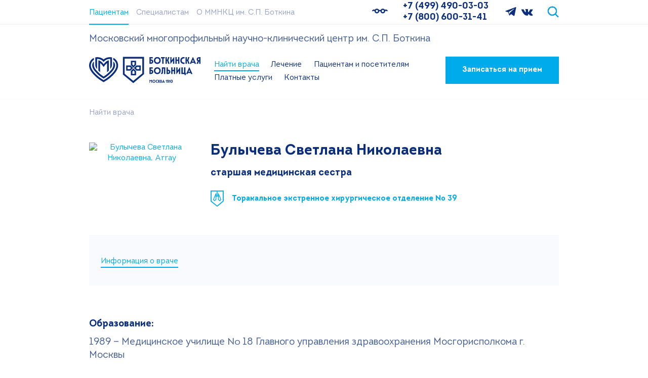

--- FILE ---
content_type: text/html; charset=UTF-8
request_url: https://botkinmoscow.ru/nayti-vracha/bulycheva-svetlana-nikolaevna/
body_size: 13283
content:
<!DOCTYPE html>

<html lang="ru">

<head itemscope itemtype="http://schema.org/WPHeader">
	<meta charset="UTF-8" />
	<meta name="viewport" content="width=device-width, initial-scale=1" />
	<meta property="og:image" content="/upload/medialibrary/084/rz3ql0hc11o1mvovmfg3ldvlp9lcuggc.jpg">
	<meta property="og:title" content="Врачи ММНКЦ им. С.П. Боткина | Боткинская больница">
	<meta property="og:type" content="">
	<meta property="og:description" content="Найти врача в Боткинском центре, полный список врачей ММНКЦ им. С.П. Боткина" />
	<meta property="og:url" content="https://botkinmoscow.ru/nayti-vracha/bulycheva-svetlana-nikolaevna/" />
	<meta itemprop="description" name="description" content=" Торакальное экстренное хирургическое отделение № 39 старшая медицинская сестра">
	<meta itemprop="keywords" name="keywords" content="боткинская больница, боткина, поликлиника, хирургия, стационар, клиника, больницы москвы">
	<meta http-equiv="Content-Type" content="text/html; charset=UTF-8" />
<meta name="robots" content="index, follow" />
<meta name="keywords" content="боткинская больница, боткина, поликлиника, хирургия, стационар, клиника, больницы москвы" />
<meta name="description" content=" Торакальное экстренное хирургическое отделение № 39 старшая медицинская сестра" />
<script data-skip-moving="true">(function(w, d, n) {var cl = "bx-core";var ht = d.documentElement;var htc = ht ? ht.className : undefined;if (htc === undefined || htc.indexOf(cl) !== -1){return;}var ua = n.userAgent;if (/(iPad;)|(iPhone;)/i.test(ua)){cl += " bx-ios";}else if (/Windows/i.test(ua)){cl += ' bx-win';}else if (/Macintosh/i.test(ua)){cl += " bx-mac";}else if (/Linux/i.test(ua) && !/Android/i.test(ua)){cl += " bx-linux";}else if (/Android/i.test(ua)){cl += " bx-android";}cl += (/(ipad|iphone|android|mobile|touch)/i.test(ua) ? " bx-touch" : " bx-no-touch");cl += w.devicePixelRatio && w.devicePixelRatio >= 2? " bx-retina": " bx-no-retina";if (/AppleWebKit/.test(ua)){cl += " bx-chrome";}else if (/Opera/.test(ua)){cl += " bx-opera";}else if (/Firefox/.test(ua)){cl += " bx-firefox";}ht.className = htc ? htc + " " + cl : cl;})(window, document, navigator);</script>


<link href="/bitrix/css/arturgolubev.cookiealert/style.min.css?17569786574696" type="text/css" rel="stylesheet"/>
<link href="/local/templates/botkinmoscow/components/bitrix/news/doctors/bitrix/news.detail/.default/style.css?1693606296187" type="text/css" rel="stylesheet"/>
<link href="/local/templates/botkinmoscow/dist/lib/bootstrap-4.4.1/dist/css/bootstrap.min.css?1693606295196821" type="text/css" rel="stylesheet" data-template-style="true"/>
<link href="/local/templates/botkinmoscow/template_styles.css?174764841429502" type="text/css" rel="stylesheet" data-template-style="true"/>
<link href="/local/templates/botkinmoscow/dist/css/style.css?173134533877460" type="text/css" rel="stylesheet" data-template-style="true"/>
<link href="/local/templates/botkinmoscow/dist/lib/slick/slick.css?16936062951776" type="text/css" rel="stylesheet" data-template-style="true"/>
<link href="/local/templates/botkinmoscow/dist/lib/icomoon-v1.5/style.css?16999655103565" type="text/css" rel="stylesheet" data-template-style="true"/>
<link href="/local/templates/botkinmoscow/dist/lib/fancybox-v4/fancybox.css?169360629415598" type="text/css" rel="stylesheet" data-template-style="true"/>
<link href="/local/templates/botkinmoscow/dist/lib/fancybox-v4/carousel.css?16936062942112" type="text/css" rel="stylesheet" data-template-style="true"/>
<link href="/local/templates/botkinmoscow/dist/lib/dflip-pdf/css/dflip.min.css?170962158034169" type="text/css" rel="stylesheet" data-template-style="true"/>
<link href="/local/templates/botkinmoscow/dist/lib/dflip-pdf/css/themify-icons.min.css?169360629513851" type="text/css" rel="stylesheet" data-template-style="true"/>
<link href="/local/templates/botkinmoscow/dist/lib/fontawesome-6.3.0/css/all.min.css?1693606295102025" type="text/css" rel="stylesheet" data-template-style="true"/>
<link href="/local/templates/botkinmoscow/components/bitrix/menu/menu-top/style.min.css?1693606298490" type="text/css" rel="stylesheet" data-template-style="true"/>
<link href="/local/templates/botkinmoscow/components/bitrix/search.title/search-site/style.css?16936062982162" type="text/css" rel="stylesheet" data-template-style="true"/>
<link href="/local/templates/botkinmoscow/components/bitrix/menu/menu-header/style.min.css?16936062983715" type="text/css" rel="stylesheet" data-template-style="true"/>
<link href="/local/templates/botkinmoscow/components/bitrix/breadcrumb/main-breadcrumbs/style.min.css?1693606298467" type="text/css" rel="stylesheet" data-template-style="true"/>
<link href="/local/templates/botkinmoscow/components/bitrix/menu/menu-footer/style.min.css?1693606298490" type="text/css" rel="stylesheet" data-template-style="true"/>
<link href="/local/templates/botkinmoscow/styles.css?17491020431930" type="text/css" rel="stylesheet" data-template-style="true"/>







	<title itemprop="headline">Булычева Светлана Николаевна - официальный сайт ГБУЗ ММНКЦ им. С.П. Боткина ДЗМ</title>


	


	<link rel="icon" type="image/x-icon" href="/local/templates/botkinmoscow/favicon.ico">
	<link rel="icon" type="image/png" href="/local/templates/botkinmoscow/dist/img/favicon/favicon.png">
	<link rel="apple-touch-icon" href="/local/templates/botkinmoscow/dist/img/favicon/apple-touch-icon.png">

	
	<!--<link href="/local/templates/botkinmoscow/font-awesome/css/font-awesome.min.css" rel="stylesheet" type="text/css"/><link href="/local/templates/botkinmoscow/font-awesome/css/font-awesome.min.css" rel="stylesheet" type="text/css"/>-->
	
	<!-- Yandex.Metrika counter -->
		<noscript>
		<div>
			<img src="https://mc.yandex.ru/watch/32561670" style="position:absolute; left:-9999px;" alt="" />
		</div>

		<div>
			<img src="https://mc.yandex.ru/watch/43327374" style="position:absolute; left:-9999px;" alt="" />
		</div>
	</noscript>
	<!-- /Yandex.Metrika counter -->

	<!-- Yandex.Metrika counter -->

	<noscript><div><img src="https://mc.yandex.ru/watch/43327374" style="position:absolute; left:-9999px;" alt="" /></div></noscript>
	<!-- /Yandex.Metrika counter -->

</head>

<body class="body">

	<div id="panel" style="z-index: 1002;">
			</div>
		<!--<header class="header " style="" id="header-stk">-->
	<header class="header">

		<div class="js-header-mobile-wrapper">
			<div class="header-mobile">
				<div class="header-mobile__inner container">
					<div class="header-mobile__logo">
						<a href="/"><img width="220" height="55" class="lazyload"
								src="[data-uri]"
								data-src="/local/templates/botkinmoscow/dist/img/botkin-logotype.svg" alt="Боткинская Больница"></a>
					</div>
					<div class="header-mobile__phone flex-grow-1 mr-32 text-right d-none d-sm-block">
						<div class="d-flex flex-column">
 <a href="tel:+74994900303" class="header-phone">+7 (499) 490-03-03</a>
 <a href="tel:+78006003141" class="header-phone">+7 (800) 600-31-41</a>
</div>					</div>
					<div class="header-mobile__burger menu-icon js-header-mobile-action">
						<span class="menu-icon__line"></span>
						<span class="menu-icon__line"></span>
						<span class="menu-icon__line"></span>
						<span class="menu-icon__line"></span>
					</div>
				</div>
			</div>

			<div class="header-mobile-expand js-header-mobile-target">
				<div class="header__top header-top">
					<div class="header-top__inner container h-100">
						<nav class="header-top__menu">

							
<ul class="header-top-menu">


	
		<li class="header-top-menu__item">
			<a href="/" class="header-top-menu__link header-top-menu__link_active">
				Пациентам			</a>
		</li>

	

	
		<li class="header-top-menu__item">
			<a href="/specialists/" class="header-top-menu__link">
				Специалистам			</a>
		</li>

	

	
		<li class="header-top-menu__item">
			<a href="/about/" class="header-top-menu__link">
				О ММНКЦ им. С.П. Боткина			</a>
		</li>

	

</ul>


						</nav>
						<div class="header-top__info header-top-info">
							<div class="header-top-info__high-contrast">
								<a class="header-top-info-high-contrast" href="/nayti-vracha/bulycheva-svetlana-nikolaevna/?special_version=Y"
									title="Версия для слабовидящих">
									<!--<a class="header-top-info-high-contrast" href="#" title="Версия для слабовидящих">-->
									<img class="header-top-info-high-contrast__img lazyload"
										src="[data-uri]"
										data-src="/local/templates/botkinmoscow/dist/img/glasses.svg" alt="Версия для слабовидящих">
									<span class="header-top-info-high-contrast__text" itemprop="copy">Для слабовидящих</span>
								</a>
							</div>
							<div class="header-top-info__phone">
								<div class="d-flex flex-column">
 <a href="tel:+74994900303" class="header-phone">+7 (499) 490-03-03</a>
 <a href="tel:+78006003141" class="header-phone">+7 (800) 600-31-41</a>
</div>							</div>
							<div class="header-top-info__social">
								<a class="header-top-info-social" href="https://t.me/botkinmoscow" aria-label="Мы в Telegram"
									target="_blank">
									<img class="lazyload" src="[data-uri]"
										data-src="/local/templates/botkinmoscow/dist/img/telegram.svg" alt="Мы в Telegram">
								</a>
								<a class="header-top-info-social" href="https://vk.com/botkinmoscow" aria-label="Мы в VKontakte"
									target="_blank">
									<img class="lazyload" src="[data-uri]"
										data-src="/local/templates/botkinmoscow/dist/img/vkontakte.svg" alt="Мы в VKontakte">
								</a>
							</div>
							<div class="header-top-info__search">
								<div class="header-search js-header-search-wrapper">
									<form action="/search/" method="GET"><input type="hidden" name="FORM_ACTION_SUBTYPE" value="variant">
<input type="hidden" name="FORM_ACTION_VALUE1" value="variant">
<input type="hidden" name="FORM_ACTION_VALUE2" value="">

										<div class="header-search__input-group js-header-search-target">
											<div class="input-group">
												<!-- <input class="header-search__input form-control" id="site-search" type="text" name="filter-all" placeholder="поиск по сайту"> -->
													<div id="title-search-5">

		<input id="title-search-input-5" type="text" name="q" class="header-search__input form-control" value="" size="40" maxlength="50" autocomplete="off" placeholder="поиск по сайту"/>

	</div>
												<div class="input-group-append">
													<button class="header-search__button btn btn-bright-blue" type="submit"
														value="Найти">Поиск</button>
												</div>
											</div>
										</div>
										<label class="header-search__label m-0 js-header-search-action" aria-label="Поиск по сайту">
											<img width="23" height="23"
												class="header-search__action header-search__action_open js-header-search-open lazyload"
												src="[data-uri]"
												data-src="/local/templates/botkinmoscow/dist/img/search.svg" alt="Поиск по сайту">
											<img width="23" height="23"
												class="header-search__action header-search__action_close js-header-search-close"
												src="/local/templates/botkinmoscow/dist/img/close.svg" alt="Скрыть поиск">
										</label>
									</form>
								</div>
							</div>
						</div>
					</div>
				</div>
				<div class="header__middle title-custom-xl">
					<div class="header-top__inner container h-100">
					<p class="fs-19 mt-16 mb-0">Московский многопрофильный научно-клинический центр им. С.П. Боткина</p>
					</div>
				</div>
				<div class="header__bottom">
					<nav class="header-bottom container">
						<div class="header-bottom__logo">
														<a href="/">
								<img width="220" height="55" class="lazyload"
									src="[data-uri]"
									data-src="/local/templates/botkinmoscow/dist/img/botkin-logotype.svg" alt="Боткинская Больница">
							</a>
						</div>
						<div class="header-bottom__menu">

							
<ul class="header-bottom-menu" id="js-header-bottom-menu">


		<!--1-->														
	
	
		
												<li class="header-bottom-menu__item">
						<a href="/nayti-vracha/"  class="header-bottom-menu__link header-bottom-menu__link_active">
							Найти врача						</a>
					</li>
							
		
	
	

		<!--1-->														
	
	
					<li class="header-bottom-menu__item">
				<a class="header-bottom-menu__link " href="#header-submenu-1" data-toggle="collapse" role="button" aria-expanded="false">
					Лечение				</a>
				<div class="header-submenu">
						<div class="collapse js-collapse-menu-item" id="header-submenu-1" data-parent="#js-header-bottom-menu">
								<div class="header-submenu__inner container">

										<a class="header-submenu__close" href="#header-submenu-1" data-toggle="collapse" role="button" aria-expanded="true" aria-label="Скрыть подменю"  title="Скрыть подменю" >
												<img class="lazyload" src="[data-uri]" data-src="/local/templates/botkinmoscow/dist/img/close.svg" alt="Скрыть подменю">
										</a>
										<div class="custom-menu__container">
											<ul class="custom-menu__ul">

		
	
	

			<!--2-->				
	
	
		
												<li class="3 header-bottom-menu__item">
						<a href="/lechenie/napravleniya/"  class="header-bottom-menu__link">
							Направления						</a>
					</li>
							
		
	
	

			<!--2-->				
	
	
		
												<li class="3 header-bottom-menu__item">
						<a href="/lechenie/otdeleniya/"  class="header-bottom-menu__link">
							Отделения						</a>
					</li>
							
		
	
	

			<!--2-->				
	
	
		
												<li class="3 header-bottom-menu__item">
						<a href="/lechenie/specialized-center/"  class="header-bottom-menu__link">
							Специализированные центры						</a>
					</li>
							
		
	
	

		<!--1-->								</ul></div></div></div></div></li>						
	
	
					<li class="header-bottom-menu__item">
				<a class="header-bottom-menu__link " href="#header-submenu-5" data-toggle="collapse" role="button" aria-expanded="false">
					Пациентам и посетителям				</a>
				<div class="header-submenu">
						<div class="collapse js-collapse-menu-item" id="header-submenu-5" data-parent="#js-header-bottom-menu">
								<div class="header-submenu__inner container">

										<a class="header-submenu__close" href="#header-submenu-5" data-toggle="collapse" role="button" aria-expanded="true" aria-label="Скрыть подменю"  title="Скрыть подменю" >
												<img class="lazyload" src="[data-uri]" data-src="/local/templates/botkinmoscow/dist/img/close.svg" alt="Скрыть подменю">
										</a>
										<div class="custom-menu__container">
											<ul class="custom-menu__ul">

		
	
	

			<!--2-->				
	
	
				<li class="header-submenu__section">
			<div class="header-submenu__title text-muted-blue">
				<a class="2 header-bottom-menu__link" href="/patsientam-i-posetitelyam/patsientam/" >
					Пациентам				</a>
			</div>
			<ul class="header-submenu__list">

		
	
	

			<!--3-->	
	
		
												<li class="3 header-bottom-menu__item">
						<a href="/patsientam-i-posetitelyam/patsientam/check-up-v-botkinskoy/"  class="header-bottom-menu__link">
							Check up в Боткинской						</a>
					</li>
							
		
	
	

			<!--3-->	
	
		
												<li class="3 header-bottom-menu__item">
						<a href="/patsientam-i-posetitelyam/patsientam/gospitalizatsiya-v-botkinskuyu/"  class="header-bottom-menu__link">
							Госпитализация в Боткинскую						</a>
					</li>
							
		
	
	

			<!--3-->	
	
		
												<li class="3 header-bottom-menu__item">
						<a href="/patsientam-i-posetitelyam/patsientam/dispanserizatsiya/"  class="header-bottom-menu__link">
							Диспансеризация						</a>
					</li>
							
		
	
	

			<!--3-->	
	
		
												<li class="3 header-bottom-menu__item">
						<a href="/patsientam-i-posetitelyam/patsientam/inogorodnim-patsientam/"  class="header-bottom-menu__link">
							Иногородним пациентам						</a>
					</li>
							
		
	
	

			<!--3-->	
	
		
												<li class="3 header-bottom-menu__item">
						<a href="/patsientam-i-posetitelyam/patsientam/poryadok-napravleniya-na-mediko-sotsialnuyu-ekspertizu-mse/"  class="header-bottom-menu__link">
							Порядок направления на медико-социальную экспертизу (МСЭ)						</a>
					</li>
							
		
	
	

			<!--3-->	
	
		
												<li class="3 header-bottom-menu__item">
						<a href="/patsientam-i-posetitelyam/patsientam/roboticheskaya-khirurgiya-da-vinci/"  class="header-bottom-menu__link">
							Роботическая хирургия Da Vinci						</a>
					</li>
							
		
	
	

			<!--3-->	
	
		
												<li class="3 header-bottom-menu__item">
						<a href="/patsientam-i-posetitelyam/patsientam/gid-patsienta-uznay-o-vazhnom/"  class="header-bottom-menu__link">
							Гид пациента: узнай о важном						</a>
					</li>
							
		
	
	

			<!--3-->	
	
		
												<li class="3 header-bottom-menu__item">
						<a href="/patsientam-i-posetitelyam/patsientam/reviews/"  class="header-bottom-menu__link">
							Отзывы						</a>
					</li>
							
		
	
	

				</ul></li>
	
	
				<li class="header-submenu__section">
			<div class="header-submenu__title text-muted-blue">
				<a class="2 header-bottom-menu__link" href="/patsientam-i-posetitelyam/posetitelyam/" >
					Посетителям				</a>
			</div>
			<ul class="header-submenu__list">

		
	
	

			<!--3-->	
	
		
												<li class="3 header-bottom-menu__item">
						<a href="/patsientam-i-posetitelyam/posetitelyam/grafik-i-pravila-poseshcheniya-patsientov/"  class="header-bottom-menu__link">
							График и правила посещения пациентов						</a>
					</li>
							
		
	
	

			<!--3-->	
	
		
												<li class="3 header-bottom-menu__item">
						<a href="/patsientam-i-posetitelyam/posetitelyam/chasy-priema-i-grafik-raboty/"  class="header-bottom-menu__link">
							Часы приема и график работы						</a>
					</li>
							
		
	
	

			<!--3-->	
	
		
												<li class="3 header-bottom-menu__item">
						<a href="/patsientam-i-posetitelyam/posetitelyam/poryadok-raboty-morga/"  class="header-bottom-menu__link">
							Порядок работы морга						</a>
					</li>
							
		
	
	

			<!--3-->	
	
		
												<li class="3 header-bottom-menu__item">
						<a href="/patsientam-i-posetitelyam/posetitelyam/rezultaty-gistologicheskikh-issledovaniy/"  class="header-bottom-menu__link">
							Результаты гистологических исследований						</a>
					</li>
							
		
	
	

			<!--3-->	
	
		
												<li class="3 header-bottom-menu__item">
						<a href="/patsientam-i-posetitelyam/posetitelyam/pravila-vnutrennego-rasporyadka/"  class="header-bottom-menu__link">
							Правила внутреннего распорядка						</a>
					</li>
							
		
	
	

			<!--3-->	
	
		
												<li class="3 header-bottom-menu__item">
						<a href="/contacts/pravila-vezda/"  class="header-bottom-menu__link">
							Правила въезда и прохода						</a>
					</li>
							
		
	
	

			<!--3-->	
	
		
												<li class="3 header-bottom-menu__item">
						<a href="/patsientam-i-posetitelyam/posetitelyam/news/"  class="header-bottom-menu__link">
							Новости						</a>
					</li>
							
		
	
	

				</ul></li>
	
	
				<li class="header-submenu__section">
			<div class="header-submenu__title text-muted-blue">
				<a class="2 header-bottom-menu__link" href="/patsientam-i-posetitelyam/poleznaya-informatsiya/" >
					Полезная информация				</a>
			</div>
			<ul class="header-submenu__list">

		
	
	

			<!--3-->	
	
		
												<li class="3 header-bottom-menu__item">
						<a href="/patsientam-i-posetitelyam/poleznaya-informatsiya/virtualnyy-informatsionnyy-stend/"  class="header-bottom-menu__link">
							Виртуальный информационный стенд						</a>
					</li>
							
		
	
	

			<!--3-->	
	
		
												<li class="3 header-bottom-menu__item">
						<a href="/patsientam-i-posetitelyam/poleznaya-informatsiya/prava-i-obyazannosti-grazhdan/"  class="header-bottom-menu__link">
							Права и обязанности граждан						</a>
					</li>
							
		
	
	

			<!--3-->	
	
		
												<li class="3 header-bottom-menu__item">
						<a href="/patsientam-i-posetitelyam/poleznaya-informatsiya/lekarstvennoe-obespechenie/"  class="header-bottom-menu__link">
							Лекарственное обеспечение						</a>
					</li>
							
		
	
	

			<!--3-->	
	
		
												<li class="3 header-bottom-menu__item">
						<a href="/patsientam-i-posetitelyam/poleznaya-informatsiya/pravo-na-poluchenie-sotsialnoy-pomoshchi/"  class="header-bottom-menu__link">
							Право на получение социальной помощи						</a>
					</li>
							
		
	
	

			<!--3-->	
	
		
												<li class="3 header-bottom-menu__item">
						<a href="/patsientam-i-posetitelyam/poleznaya-informatsiya/pravo-vneocherednogo-polucheniya-meditsinskoy-pomoshchi/"  class="header-bottom-menu__link">
							Право внеочередного получения медицинской помощи						</a>
					</li>
							
		
	
	

			<!--3-->	
	
		
												<li class="3 header-bottom-menu__item">
						<a href="/patsientam-i-posetitelyam/poleznaya-informatsiya/programma-gosudarstvennyh-garantiy/"  class="header-bottom-menu__link">
							Программа государственных гарантий						</a>
					</li>
							
		
	
	

			<!--3-->	
	
		
												<li class="3 header-bottom-menu__item">
						<a href="/patsientam-i-posetitelyam/poleznaya-informatsiya/kontroliruyushchie-i-partnerskie-organizatsii/"  class="header-bottom-menu__link">
							Контролирующие и партнерские организации						</a>
					</li>
							
		
	
	

			<!--3-->	
	
		
												<li class="3 header-bottom-menu__item">
						<a href="/patsientam-i-posetitelyam/poleznaya-informatsiya/pravila-podgotovki-k-diagnosticheskim-issledovaniyam/"  class="header-bottom-menu__link">
							Правила подготовки к диагностическим исследованиям						</a>
					</li>
							
		
	
	

			<!--3-->	
	
		
												<li class="3 header-bottom-menu__item">
						<a href="/patsientam-i-posetitelyam/poleznaya-informatsiya/dostupnaya-sreda/"  class="header-bottom-menu__link">
							Доступная среда						</a>
					</li>
							
		
	
	

			<!--3-->	
	
		
												<li class="3 header-bottom-menu__item">
						<a href="/contacts/chasto-zadavaemye-voprosy/"  class="header-bottom-menu__link">
							Часто задаваемые вопросы						</a>
					</li>
							
		
	
	

			<!--3-->	
	
		
												<li class="3 header-bottom-menu__item">
						<a href="/patsientam-i-posetitelyam/poleznaya-informatsiya/stolichnoe-zdravoohranenie/"  class="header-bottom-menu__link">
							Госпрограмма Столичное здравоохранение						</a>
					</li>
							
		
	
	

			<!--3-->	
	
		
												<li class="3 header-bottom-menu__item">
						<a href="/patsientam-i-posetitelyam/poleznaya-informatsiya/kalendar-profilaktichesih-privivok/"  class="header-bottom-menu__link">
							Календарь профилактических прививок						</a>
					</li>
							
		
	
	

			<!--3-->	
	
		
												<li class="3 header-bottom-menu__item">
						<a href="/patsientam-i-posetitelyam/poleznaya-informatsiya/profilaktika-zabolevanij/"  class="header-bottom-menu__link">
							Профилактика заболеваний						</a>
					</li>
							
		
	
	

			<!--3-->	
	
		
												<li class="3 header-bottom-menu__item">
						<a href="/patsientam-i-posetitelyam/poleznaya-informatsiya/vaktsinatsiya/"  class="header-bottom-menu__link">
							Вакцинация						</a>
					</li>
							
		
	
	

		<!--1-->							</ul></li>									</ul></div></div></div></div></li>				
	
	
					<li class="header-bottom-menu__item">
				<a class="header-bottom-menu__link " href="#header-submenu-38" data-toggle="collapse" role="button" aria-expanded="false">
					Платные услуги				</a>
				<div class="header-submenu">
						<div class="collapse js-collapse-menu-item" id="header-submenu-38" data-parent="#js-header-bottom-menu">
								<div class="header-submenu__inner container">

										<a class="header-submenu__close" href="#header-submenu-38" data-toggle="collapse" role="button" aria-expanded="true" aria-label="Скрыть подменю"  title="Скрыть подменю" >
												<img class="lazyload" src="[data-uri]" data-src="/local/templates/botkinmoscow/dist/img/close.svg" alt="Скрыть подменю">
										</a>
										<div class="custom-menu__container">
											<ul class="custom-menu__ul">

		
	
	

			<!--2-->				
	
	
				<li class="header-submenu__section">
			<div class="header-submenu__title text-muted-blue">
				<a class="2 header-bottom-menu__link" href="/services/platnye-uslugi/" >
					Все услуги Боткинской				</a>
			</div>
			<ul class="header-submenu__list">

		
	
	

			<!--3-->	
	
		
												<li class="3 header-bottom-menu__item">
						<a href="/services/platnye-uslugi/check-up-v-botkinskoy-bolnitse/"  class="header-bottom-menu__link">
							Check Up в ММНКЦ им. С.П. Боткина						</a>
					</li>
							
		
	
	

			<!--3-->	
	
		
												<li class="3 header-bottom-menu__item">
						<a href="/services/platnye-uslugi/densitometriya/"  class="header-bottom-menu__link">
							Денситометрия						</a>
					</li>
							
		
	
	

			<!--3-->	
	
		
												<li class="3 header-bottom-menu__item">
						<a href="/services/platnye-uslugi/diagnostika-zabolevaniy-molochnykh-zhelez/"  class="header-bottom-menu__link">
							Диагностика заболеваний молочных желез						</a>
					</li>
							
		
	
	

			<!--3-->	
	
		
												<li class="3 header-bottom-menu__item">
						<a href="/services/platnye-uslugi/diagnostika-i-lechenie-novoobrazovaniy/"  class="header-bottom-menu__link">
							Диагностика и лечение новообразований кожи						</a>
					</li>
							
		
	
	

			<!--3-->	
	
		
												<li class="3 header-bottom-menu__item">
						<a href="/services/platnye-uslugi/kompyuternaya-tomografiya-kt/"  class="header-bottom-menu__link">
							Компьютерная томография						</a>
					</li>
							
		
	
	

			<!--3-->	
	
		
												<li class="3 header-bottom-menu__item">
						<a href="/services/platnye-uslugi/magnitno-rezonansnaya-tomografiya/"  class="header-bottom-menu__link">
							Магнитно-резонансная томография						</a>
					</li>
							
		
	
	

			<!--3-->	
	
		
												<li class="3 header-bottom-menu__item">
						<a href="/services/platnye-uslugi/oftalmologiya/"  class="header-bottom-menu__link">
							Офтальмология						</a>
					</li>
							
		
	
	

			<!--3-->	
	
		
												<li class="3 header-bottom-menu__item">
						<a href="/services/platnye-uslugi/ultrazvukovoe-issledovanie/"  class="header-bottom-menu__link">
							Ультразвуковое исследование						</a>
					</li>
							
		
	
	

			<!--3-->	
	
		
												<li class="3 header-bottom-menu__item">
						<a href="/services/platnye-uslugi/endoskopiya/"  class="header-bottom-menu__link">
							Эндоскопия						</a>
					</li>
							
		
	
	

			<!--3-->	
	
		
												<li class="3 header-bottom-menu__item">
						<a href="/services/platnye-uslugi/urologiya/"  class="header-bottom-menu__link">
							Урология						</a>
					</li>
							
		
	
	

			<!--3-->	
	
		
												<li class="3 header-bottom-menu__item">
						<a href="/services/platnye-uslugi/plasticheskaya-khirurgiya/"  class="header-bottom-menu__link">
							Пластическая хирургия						</a>
					</li>
							
		
	
	

				</ul></li>
	
	
				<li class="header-submenu__section">
			<div class="header-submenu__title text-muted-blue">
				<a class="2 header-bottom-menu__link" href="/services/poleznaya-informatsiya/" >
					Полезная информация				</a>
			</div>
			<ul class="header-submenu__list">

		
	
	

			<!--3-->	
	
		
												<li class="3 header-bottom-menu__item">
						<a href="/services/poleznaya-informatsiya/o-platnyh-uslugah/"  class="header-bottom-menu__link">
							О платных услугах ММНКЦ им. С.П. Боткина						</a>
					</li>
							
		
	
	

			<!--3-->	
	
		
												<li class="3 header-bottom-menu__item">
						<a href="/services/poleznaya-informatsiya/dms-strakhovym-kompaniyam/"  class="header-bottom-menu__link">
							ДМС — страховым компаниям						</a>
					</li>
							
		
	
	

			<!--3-->	
	
		
												<li class="3 header-bottom-menu__item">
						<a href="/services/poleznaya-informatsiya/meditsinskaya-pomoshch-inostrannym-grazhdanam/"  class="header-bottom-menu__link">
							Медицинская помощь иностранным гражданам						</a>
					</li>
							
		
	
	

			<!--3-->	
	
		
												<li class="3 header-bottom-menu__item">
						<a href="/services/poleznaya-informatsiya/raspisanie-raboty-spetsialistov/"  class="header-bottom-menu__link">
							Расписание работы специалистов						</a>
					</li>
							
		
	
	

			<!--3-->	
	
		
												<li class="3 header-bottom-menu__item">
						<a href="/services/poleznaya-informatsiya/rezhim-raboty/"  class="header-bottom-menu__link">
							Режим работы						</a>
					</li>
							
		
	
	

			<!--3-->	
	
		
												<li class="3 header-bottom-menu__item">
						<a href="/services/poleznaya-informatsiya/nalogovyj-vychet/"  class="header-bottom-menu__link">
							Налоговый вычет						</a>
					</li>
							
		
	
	

			<!--3-->	
	
		
												<li class="3 header-bottom-menu__item">
						<a href="/services/poleznaya-informatsiya/poluchenie-rezultatov-meditsinskikh-issledovaniy/"  class="header-bottom-menu__link">
							Получение результатов медицинских исследований						</a>
					</li>
							
		
	
	

		<!--1-->							</ul></li>									</ul></div></div></div></div></li>				
	
	
					<li class="header-bottom-menu__item">
				<a class="header-bottom-menu__link " href="#header-submenu-59" data-toggle="collapse" role="button" aria-expanded="false">
					Контакты				</a>
				<div class="header-submenu">
						<div class="collapse js-collapse-menu-item" id="header-submenu-59" data-parent="#js-header-bottom-menu">
								<div class="header-submenu__inner container">

										<a class="header-submenu__close" href="#header-submenu-59" data-toggle="collapse" role="button" aria-expanded="true" aria-label="Скрыть подменю"  title="Скрыть подменю" >
												<img class="lazyload" src="[data-uri]" data-src="/local/templates/botkinmoscow/dist/img/close.svg" alt="Скрыть подменю">
										</a>
										<div class="custom-menu__container">
											<ul class="custom-menu__ul">

		
	
	

			<!--2-->				
	
	
		
												<li class="3 header-bottom-menu__item">
						<a href="/contacts/chasy-priema-i-grafik-raboty/"  class="header-bottom-menu__link">
							Часы приема и график работы						</a>
					</li>
							
		
	
	

			<!--2-->				
	
	
		
												<li class="3 header-bottom-menu__item">
						<a href="/contacts/pravila-vezda/"  class="header-bottom-menu__link">
							Правила въезда и прохода						</a>
					</li>
							
		
	
	

			<!--2-->				
	
	
		
												<li class="3 header-bottom-menu__item">
						<a href="/contacts/obratnaya-svyaz/"  class="header-bottom-menu__link">
							Обратная связь						</a>
					</li>
							
		
	
	

			<!--2-->				
	
	
		
												<li class="3 header-bottom-menu__item">
						<a href="/contacts/chasto-zadavaemye-voprosy/"  class="header-bottom-menu__link">
							Часто задаваемые вопросы						</a>
					</li>
							
		
	
	

			<!--2-->				
	
	
		
												<li class="3 header-bottom-menu__item">
						<a href="/contacts/kak-dobratsya/"  class="header-bottom-menu__link">
							Как добраться						</a>
					</li>
							
		
	
	

			<!--2-->				
	
	
		
												<li class="3 header-bottom-menu__item">
						<a href="/contacts/"  class="header-bottom-menu__link">
							Контакты						</a>
					</li>
							
		
	
	

	</ul></div></div></div></div></li>	
</ul>


						</div>

													<div class="header-bottom__button">
								<a href="/appointments/" class="btn btn-bright-blue">Записаться на прием</a>
							</div>
						
					</nav>
				</div>
				<div class="header-mobile__info header-mobile-info container">
					<div class="header-mobile-info__search">
						<form action="/search/" method="post"><input type="hidden" name="FORM_ACTION_SUBTYPE" value="variant">
<input type="hidden" name="FORM_ACTION_VALUE1" value="variant">
<input type="hidden" name="FORM_ACTION_VALUE2" value="">

							<div class="input-group">
								<input class="header-search__input form-control" id="site-search-mobile" type="search"
									name="doctor-lastname" placeholder="Поиск по сайту" aria-label="Поиск по сайту">
								<div class="input-group-append">
									<button class="header-search__button btn btn-bright-blue" type="submit">Поиск</button>
								</div>
							</div>
						</form>
					</div>
					<div class="header-mobile-info__high-contrast">
						<a class="header-mobile-info-high-contrast" href="/nayti-vracha/bulycheva-svetlana-nikolaevna/?special_version=Y"
							title="Версия для слабовидящих">
							<img width="32" height="10" class="header-mobile-info-high-contrast__img lazyload"
								src="[data-uri]"
								data-src="/local/templates/botkinmoscow/dist/img/glasses.svg" alt="Версия для слабовидящих">
							<span class="header-mobile-info-high-contrast__text">Версия для слабовидящих</span>
						</a>
					</div>
					<div class="header-mobile-info__phone d-flex flex-column">
						<a href="tel:+74994900303" class="header-phone">+7 (499) 490-03-03</a>
						<a href="tel:+78006003141" class="header-phone">+7 (800) 600-31-41</a>
					</div>
					<div class="header-mobile-info__social">
						<a class="header-mobile-info-social" href="#" aria-label="Мы в FaceBook">
							<img width="19" height="19" class="lazyload"
								src="[data-uri]"
								data-src="/local/templates/botkinmoscow/dist/img/facebook.svg" alt="Мы в FaceBook">
						</a>
						<a class="header-mobile-info-social" href="#" aria-label="Мы в VKontakte">
							<img width="25" height="25" class="lazyload"
								src="[data-uri]"
								data-src="/local/templates/botkinmoscow/dist/img/vkontakte.svg" alt="Мы в VKontakte">
						</a>
						<a class="header-mobile-info-social" href="#" aria-label="Мы в Instagram">
							<img width="25" height="25" class="lazyload"
								src="[data-uri]"
								data-src="/local/templates/botkinmoscow/dist/img/instagram.svg" alt="Мы в Instagram">
						</a>
						<a class="header-mobile-info-social" href="#" aria-label="Мы в YouTube">
							<img width="25" height="25" class="lazyload"
								src="[data-uri]"
								data-src="/local/templates/botkinmoscow/dist/img/youtube.svg" alt="Мы в YouTube">
						</a>
					</div>



					<div class="header-mobile-info__button">
						<a href="/appointments/" class="btn btn-bright-blue">Записаться на прием</a>
					</div>



				</div>
			</div>
		</div>

	</header>

	<div id="sf-spec-sec"></div>

	<div class="header-overlay"></div>

	<main class="main" style="">
					<div class="container">
           				<link href="/bitrix/css/main/font-awesome.css?169360634228777" type="text/css" rel="stylesheet" />
<div class="breadcrumbs" itemscope itemtype="http://schema.org/BreadcrumbList">
		<a class="breadcrumbs__item text-muted-blue mr-16" href="/nayti-vracha/" title="Найти врача" itemprop="item">
			<span itemprop="name">Найти врача</span>
		</a><div style="clear:both"></div></div>				
				
				
				
               					<h1 class="h2 mb-48 text-break">Булычева Светлана Николаевна</h1>
               				

						
<div class="page-doctor mb-115">
	<div class="row mb-24">
		<div class="col-md-3 mb-24 mb-md-0 text-center">
			<a href="/upload/medialibrary/084/rz3ql0hc11o1mvovmfg3ldvlp9lcuggc.jpg" data-fancybox="roadtrip">
				<img class="img-fluid img-personal-w lazyload" src="/upload/medialibrary/084/rz3ql0hc11o1mvovmfg3ldvlp9lcuggc.jpg"
					data-src="/upload/medialibrary/084/rz3ql0hc11o1mvovmfg3ldvlp9lcuggc.jpg"
					alt="Булычева Светлана Николаевна, Array">
			</a>
		</div>
		<div class="col-md-9 text-personal-w">
			<h1 class="h3 mb-16">
				Булычева Светлана Николаевна			</h1>
		<div class="mb-24">
	           <div class="font-weight-bold text-dark-blue fs-19 mb-8">

                  
                                   						старшая медицинская сестра						                              </div>
				<div class="font-weight-bold text-dark-blue fs-19">
									</div>
			</div>
			<div>
				<!--<div class="d-flex align-items-center mb-16">
						<span class="icon-dep- align-self-start mr-16 fs-19 fs-lg-32 text-"></span>
						<a class="text- font-weight-bold text-break"
						href="/">
													</a>
					</div>-->

				<div class="d-flex align-items-center mb-16 text-personal-w-f">
											<span
							class="icon-dep-31 align-self-start mr-16 fs-19 fs-lg-32 text-bright-blue"></span>
						<a class="text-bright-blue font-weight-bold text-break text-left"
							href="/lechenie/napravleniya/khirurgiya/ekstrennoe-torakalnoe-khirurgicheskoe-otdelenie-39/">
							Торакальное экстренное хирургическое отделение № 39						</a>
									</div>
				<div class="d-flex align-items-center mb-16 text-personal-w-f">
									</div>
     <!--<div class="mb-24 d-flex align-items-center mt-10">
           			</div> -->
			</div>
		</div>
	</div>


	<div class="page-doctor__tabs">
		<div class="tabs d-flex justify-content-between align-items-center bg-secondary">
			<ul class="tabs__list tabs-list nav" id="pills-tab" role="tablist">
				<li class="tabs-list__item mr-24">
					<a class="tabs-list__link active" id="pills-1-tab" data-toggle="pill" href="#pills-1" role="tab"
						aria-controls="pills-1" aria-selected="true">Информация о враче</a>
				</li>
												
								<!--<li class="tabs-list__item mr-24">
					<a class="tabs-list__link" id="pills-6-tab" data-toggle="pill" href="#pills-6" role="tab" aria-controls="pills-6" aria-selected="false">Для пациентов</a>
										</li>-->

											</ul>
					</div>
			</div>
	<div class="mt-32">
		<div id="text-error" class=""></div>
	</div>




	<div class="tab-content" id="pills-tabContent">

		<div class="tab-pane fade show active" id="pills-1" role="tabpanel" aria-labelledby="pills-1-tab">

			<div class="lh-160 fs-19">
				<p class="mb-0">
									</p>
									<p class="h4 mb-10 mt-30"><strong>
							Образование:
						</strong></p>
											<p class="mb-10">
							1989 — Медицинское училище № 18 Главного управления здравоохранения Мосгорисполкома г. Москвы						</p>
																						<p class="h4 mb-10 mt-30"><strong>
							Медицинский стаж:
						</strong></p>
						35 лет																	<p class="h4 mb-10 mt-30"><strong>
							Повышение квалификации:
						</strong></p>
					<div class="lh-200">
						<ul>
															<li class="li">
									&quot;Комплексное применение сестринских навыков в имитационных условиях&quot;								</li>
															<li class="li">
									&quot;Профилактика инфекций, связанных с оказанием медицинской помощи в многопрофильном стационаре&quot;								</li>
															<li class="li">
									&quot;Сердечно-лёгочная реанимация. Базовый курс&quot;								</li>
															<li class="li">
									&quot;Профилактика синдрома эмоционального и профессионального выгорания. Управление стрессом в жизни и в работе медицинского работника&quot;								</li>
															<li class="li">
									&quot;Правовая защита специалистов среднего медицинского персонала при осуществлении профессиональной деятельности&quot;								</li>
													</ul>
					</div>
												           				<p class="h4 mb-10 mt-30">
										<p class="h4 mb-10 mt-30"><strong>
							Награды и звания:
						</strong></p>
											<p class="mb-10">
							Почетная грамота Министерства здравоохранения РФ						</p>
											<p class="mb-10">
							Почетная грамота Департамента здравоохранения города Москвы (2020)						</p>
													<p>
	            <p class="h4 mb-10 mt-30">
									<p>
				<div class="mb-10 mt-30 lh-200">
									</div>
			</div>
		</div>
		<div class="tab-pane fade" id="pills-2" role="tabpanel" aria-labelledby="pills-2-tab">
			<div class="row">
							</div>
		</div>
		<div class="tab-pane fade" id="pills-3" role="tabpanel" aria-labelledby="pills-3-tab">
			<p>
				<a href="" target="_blank">
					Ссылка на YouTube
				</a>
			</p>
		</div>
		<div class="tab-pane fade" id="pills-4" role="tabpanel" aria-labelledby="pills-4-tab">
			<p class="mb-10 mt-30">
							</p>
		</div>
				<!--<div class="tab-pane fade" id="pills-6" role="tabpanel" aria-labelledby="pills-6-tab">Для пациентов</div>-->
		<div class="tab-pane fade" id="pills-7" role="tabpanel" aria-labelledby="pills-7-tab">
			<ul>
							</ul>
		</div>
		
	</div>


</div>
	</div>
</main>
<footer class="footer">

	<div class="footer__top footer-top">
		<div class="container">
			<div class="row">
				<div class="col-lg-4 mb-16">
					<div class="footer-top__item footer-top-item bg-bright-blue h-100">
						<div class="footer-top-item__body mb-16 mb-xl-28">
							<div class="footer-top-item__text text-white mb-16 mb-xl-20">
								ММНКЦ им. С.П. Боткина ДЗМ — крупнейшее многопрофильное лечебное учреждение Москвы
							</div>
							<div class="footer-top-item__text footer-top-item__text_sm text-white">
								125284, Москва, 2-й Боткинский пр-д, 5
							</div>
						</div>
						<div class="footer-top-item__link">
							<a class="link-arrow link-arrow_opacity" href="/patsientam-i-posetitelyam/posetitelyam/pravila-vezda/">
								<span class="link-arrow__text text-white">Как проехать в больницу</span>
								<span class="link-arrow__icon text-white icon-arrow-right"></span>
							</a>
						</div>
					</div>
				</div>
				<div class="col-lg-4 mb-16">
					<div class="footer-top__item footer-top-item bg-bright-blue h-100">
						<div class="footer-top-item__body mb-16 mb-xl-28">
							<div class="footer-top-item__text text-white mb-16 mb-xl-34">
								24/7 предоставляется экстренная и плановая медицинская помощь
							</div>
							<div class="footer-top-item__text footer-top-item__text_lg text-white">
								<a class="footer-top-item__phone text-nowrap text-white fs-19 fs-xl-29" href="tel:+74994900303">8 (499)
									490-0303</a>
							</div>
						</div>
						<div class="footer-top-item__link">
							<a class="link-arrow link-arrow_opacity"
								href="/patsientam-i-posetitelyam/patsientam/gospitalizatsiya-v-botkinskuyu/">
								<span class="link-arrow__text text-white">Правила госпитализации</span>
								<span class="link-arrow__icon text-white icon-arrow-right"></span>
							</a>
						</div>
					</div>
				</div>
				<div class="col-lg-4 mb-16">
					<div class="footer-top__item footer-top-item bg-bright-blue h-100">
						<div class="footer-top-item__body mb-16 mb-xl-28">
							<div class="footer-top-item__text text-white mb-16 mb-xl-34">
								Мы оказываем широкий спектр диагностических услуг
							</div>
						</div>
						<div class="footer-top-item__link">
							<a class="link-arrow link-arrow_opacity" href="/services/platnye-uslugi/">
								<span class="link-arrow__text text-white">Платные услуги</span>
								<span class="link-arrow__icon text-white icon-arrow-right"></span>
							</a>
						</div>
					</div>
				</div>

			</div>
		</div>
	</div>


	<div class="footer__middle bg-secondary">
		<div class="container">
			<div class="d-flex justify-content-between align-items-center flex-wrap">
				<div class="flex-grow-1 mb-2 d-flex" style="margin: 5px;">
					<a href="/about/contacts/ofitsialnoe-obrashchenie-v-mmnkts-im-s-p-botkina/"
						class="btn btn-bright-blue w-100 px-1 text-nowrap">Официальное обращение</a>
				</div>
				<div class="flex-grow-1 mb-2 d-flex" style="margin: 5px;">
					<a href="/contacts/obratnaya-svyaz/" class="btn btn-bright-blue w-100 px-1 text-nowrap">Оставить отзыв</a>
				</div>
				<div class="flex-grow-1 mb-2 d-flex" style="margin: 5px;">
					<a href="/about/o-bolnitse/chasto-zadavaemye-voprosy/" class="btn btn-dark-blue w-100 px-1 text-nowrap">Часто
						задаваемые вопросы</a>
				</div>
				<div class="flex-grow-1 mb-2 d-flex" style="margin: 5px;">
					<a href="https://anketa.minzdrav.gov.ru/ambulator/f1bc09b6-1be3-43c6-821e-66f8763478ce/131e1008-447d-4bc0-aa16-462b30b95bad"
						target="_blank" class="btn btn-bright-blue w-100 px-1 text-nowrap">Заполнить анкету</a>
				</div>
				<div class="flex-grow-1 mb-2 d-flex" style="margin: 5px;">
					<a href="/appointments/" class="btn btn-bright-blue w-100 px-1 text-nowrap">Записаться на прием</a>
				</div>
			</div>
		</div>
	</div>
	<div class="footer__bottom">
		<div class="container">
			<div class="row footer__info">
				<div class="col-sm-6 col-lg-3 text-center text-md-left">
					<a class="footer__logo " href="/"><img width="187" height="66" class="lazyload"
							src="[data-uri]"
							data-src="/local/templates/botkinmoscow/dist/img/logo-alt.svg" alt="Боткинская Больница"></a>
				</div>
				<div class="d-none d-lg-block col-lg-4">

					
<ul class="footer__list footer-list">


		<li class="footer-list__item">
			<a href="/" class="footer-list__link">
				Пациентам			</a>
		</li>


		<li class="footer-list__item">
			<a href="/specialists/" class="footer-list__link">
				Специалистам			</a>
		</li>


		<li class="footer-list__item">
			<a href="/about/" class="footer-list__link">
				О ММНКЦ им. С.П. Боткина			</a>
		</li>


</ul>


				</div>
				<div class="col-sm-6 col-lg-5 text-center text-md-right">
					<div class="footer__contacts footer-contacts">
						<div class="footer-contacts__title">
							<strong class="text-white">Следите за нами в соцсетях</strong>
						</div>
						<div class="footer-contacts__social">
							<!-- <a class="footer-contacts-social" href="#" aria-label="Мы в FaceBook">
															<img width="33" height="33" class="lazyload" src="[data-uri]" data-src="/local/templates/botkinmoscow/dist/img/facebook-alt.svg" alt="Мы в FaceBook">
													</a> -->
							<a class="footer-contacts-social" href="https://vk.com/botkinmoscow" aria-label="Мы в VKontakte"
								target="_blank">
								<img width="33" height="33" class="lazyload"
									src="[data-uri]"
									data-src="/local/templates/botkinmoscow/dist/img/vkontakte-alt.svg" alt="Мы в VKontakte">
							</a>
							<!-- <a class="footer-contacts-social" href="#" aria-label="Мы в Instagram">
															<img width="33" height="33" class="lazyload" src="[data-uri]" data-src="/local/templates/botkinmoscow/dist/img/instagram-alt.svg" alt="Мы в Instagram">
													</a> -->
							<a class="footer-contacts-social" href="https://t.me/botkinmoscow" aria-label="Мы в Telegram"
								target="_blank">
								<img width="33" height="33" class="lazyload"
									src="[data-uri]"
									data-src="/local/templates/botkinmoscow/dist/img/telegram-alt.svg" alt="Мы в Telegram">
							</a>
						</div>
						<div class="footer-contacts__phone">
							<a class="footer-phone-link text-nowrap fs-30 mb-10" href="tel:+74994900303">+7 (499) 490-03-03</a> <a class="footer-phone-link text-nowrap fs-30" href="tel:+78006003141">+7 (800) 600-31-41</a>						</div>
					</div>
				</div>
			</div>
			<div class="footer__copy text-center text-md-left">
				© 2008-2026 ГБУЗ ММНКЦ им. С.П. Боткина ДЗМ <br>
				Поддержка и развитие сайта: Отдел по связям с общественностью ГБУЗ ММНКЦ им. С.П. Боткина ДЗМ
			</div>
			<div class="footer-contacts__en text-center text-md-left">
				<a href="/en/" target="_blank"><strong class="text-white">Английская версия сайта</strong></a><br>
				<a href="https://botkinmoscow.ru/sveden/" target="_blank"><strong class="text-white">Сведения об образовательной организации</strong></a><br>
				<a href="/about/o-bolnitse/obrabotka-personalnyh-dannyh/" target="_blank"><strong class="text-white">Политика в отношении обработки персональных данных</strong></a>
			</div>
		</div>
	</div>

</footer>



<!--noindex--><div class="ag_cnotice_window color_theme_blue ag_cnotice_position_bottom" id="js-cnotice-window" ><div class="ag_cnotice_window_content" style="background-color:#00ABEB;"><div class="ag_cnotice_window_image"><img src="/bitrix/images/arturgolubev.cookiealert/demo-cc.png" alt=""></div><div class="ag_cnotice_window_text" ><p>Мы используем файлы «сookie» (куки) и метрические системы <a name="_Hlk190169213" >для сбора и анализа информации о производительности и использовании сайта, а также для улучшения и индивидуальной настройки предоставления информации</a>. Нажимая кнопку «Принять» или продолжая пользоваться сайтом, вы соглашаетесь на обработку файлов «cookie» и данных метрических систем. Если вы хотите запретить обработку файлов cookie, отключите cookie в настройках вашего браузера. <a href="/about/o-bolnitse/o-tehnologii-cookie/" target="_blank" ><font color="#ffffff"><b>Подробнее&gt;&gt;</b></font></a></p></div><div class="ag_cnotice_window_buttons"><span class="ag_cnotice_window_button" id="js-cnotice-close" style="  ">Принять</span></div></div></div><!--/noindex-->
<script>if(!window.BX)window.BX={};if(!window.BX.message)window.BX.message=function(mess){if(typeof mess==='object'){for(let i in mess) {BX.message[i]=mess[i];} return true;}};</script>
<script>(window.BX||top.BX).message({"JS_CORE_LOADING":"Загрузка...","JS_CORE_NO_DATA":"- Нет данных -","JS_CORE_WINDOW_CLOSE":"Закрыть","JS_CORE_WINDOW_EXPAND":"Развернуть","JS_CORE_WINDOW_NARROW":"Свернуть в окно","JS_CORE_WINDOW_SAVE":"Сохранить","JS_CORE_WINDOW_CANCEL":"Отменить","JS_CORE_WINDOW_CONTINUE":"Продолжить","JS_CORE_H":"ч","JS_CORE_M":"м","JS_CORE_S":"с","JSADM_AI_HIDE_EXTRA":"Скрыть лишние","JSADM_AI_ALL_NOTIF":"Показать все","JSADM_AUTH_REQ":"Требуется авторизация!","JS_CORE_WINDOW_AUTH":"Войти","JS_CORE_IMAGE_FULL":"Полный размер"});</script><script src="/bitrix/js/main/core/core.min.js?1769075278242882"></script><script>BX.Runtime.registerExtension({"name":"main.core","namespace":"BX","loaded":true});</script>
<script>BX.setJSList(["\/bitrix\/js\/main\/core\/core_ajax.js","\/bitrix\/js\/main\/core\/core_promise.js","\/bitrix\/js\/main\/polyfill\/promise\/js\/promise.js","\/bitrix\/js\/main\/loadext\/loadext.js","\/bitrix\/js\/main\/loadext\/extension.js","\/bitrix\/js\/main\/polyfill\/promise\/js\/promise.js","\/bitrix\/js\/main\/polyfill\/find\/js\/find.js","\/bitrix\/js\/main\/polyfill\/includes\/js\/includes.js","\/bitrix\/js\/main\/polyfill\/matches\/js\/matches.js","\/bitrix\/js\/ui\/polyfill\/closest\/js\/closest.js","\/bitrix\/js\/main\/polyfill\/fill\/main.polyfill.fill.js","\/bitrix\/js\/main\/polyfill\/find\/js\/find.js","\/bitrix\/js\/main\/polyfill\/matches\/js\/matches.js","\/bitrix\/js\/main\/polyfill\/core\/dist\/polyfill.bundle.js","\/bitrix\/js\/main\/core\/core.js","\/bitrix\/js\/main\/polyfill\/intersectionobserver\/js\/intersectionobserver.js","\/bitrix\/js\/main\/lazyload\/dist\/lazyload.bundle.js","\/bitrix\/js\/main\/polyfill\/core\/dist\/polyfill.bundle.js","\/bitrix\/js\/main\/parambag\/dist\/parambag.bundle.js"]);
</script>
<script>BX.Runtime.registerExtension({"name":"pull.protobuf","namespace":"BX","loaded":true});</script>
<script>BX.Runtime.registerExtension({"name":"rest.client","namespace":"window","loaded":true});</script>
<script>(window.BX||top.BX).message({"pull_server_enabled":"Y","pull_config_timestamp":1756978465,"shared_worker_allowed":"Y","pull_guest_mode":"N","pull_guest_user_id":0,"pull_worker_mtime":1747121533});(window.BX||top.BX).message({"PULL_OLD_REVISION":"Для продолжения корректной работы с сайтом необходимо перезагрузить страницу."});</script>
<script>BX.Runtime.registerExtension({"name":"pull.client","namespace":"BX","loaded":true});</script>
<script>BX.Runtime.registerExtension({"name":"pull","namespace":"window","loaded":true});</script>
<script>(window.BX||top.BX).message({"LANGUAGE_ID":"ru","FORMAT_DATE":"DD.MM.YYYY","FORMAT_DATETIME":"DD.MM.YYYY HH:MI:SS","COOKIE_PREFIX":"BITRIX_SM","SERVER_TZ_OFFSET":"10800","UTF_MODE":"Y","SITE_ID":"s1","SITE_DIR":"\/","USER_ID":"","SERVER_TIME":1769899269,"USER_TZ_OFFSET":0,"USER_TZ_AUTO":"Y","bitrix_sessid":"481a40f5822b7884dc9a8731e4037cd5"});</script><script src="/bitrix/js/arturgolubev.antispam/script.js?1724306647462"></script>
<script src="/bitrix/js/pull/protobuf/protobuf.js?1693606440274055"></script>
<script src="/bitrix/js/pull/protobuf/model.min.js?169360644014190"></script>
<script src="/bitrix/js/rest/client/rest.client.min.js?16936064439240"></script>
<script src="/bitrix/js/pull/client/pull.client.min.js?174712153449849"></script>
<script src="/bitrix/js/arturgolubev.cookiealert/script.min.js?17638266462889"></script>
<script>
					(function () {
						"use strict";

						var counter = function ()
						{
							var cookie = (function (name) {
								var parts = ("; " + document.cookie).split("; " + name + "=");
								if (parts.length == 2) {
									try {return JSON.parse(decodeURIComponent(parts.pop().split(";").shift()));}
									catch (e) {}
								}
							})("BITRIX_CONVERSION_CONTEXT_s1");

							if (cookie && cookie.EXPIRE >= BX.message("SERVER_TIME"))
								return;

							var request = new XMLHttpRequest();
							request.open("POST", "/bitrix/tools/conversion/ajax_counter.php", true);
							request.setRequestHeader("Content-type", "application/x-www-form-urlencoded");
							request.send(
								"SITE_ID="+encodeURIComponent("s1")+
								"&sessid="+encodeURIComponent(BX.bitrix_sessid())+
								"&HTTP_REFERER="+encodeURIComponent(document.referrer)
							);
						};

						if (window.frameRequestStart === true)
							BX.addCustomEvent("onFrameDataReceived", counter);
						else
							BX.ready(counter);
					})();
				</script>



<script src="/bitrix/components/bitrix/search.title/script.min.js?17690752086573"></script>
<script src="/local/templates/botkinmoscow/components/bitrix/menu/menu-header/script.min.js?1693606298407"></script>
<script src="/local/templates/botkinmoscow/dist/lib/lazysizes/lazysizes.min.js?16936062949356"></script>
<script src="/local/templates/botkinmoscow/dist/lib/jquery/jquery-3.6.0.min.js?169360629489501"></script>
<script src="/local/templates/botkinmoscow/dist/lib/bootstrap-4.4.1/dist/js/bootstrap.min.js?169360629560010"></script>
<script src="/local/templates/botkinmoscow/dist/lib/slick/slick.min.js?169360629542863"></script>
<script src="/local/templates/botkinmoscow/dist/lib/jcf/js/jcf.js?16936062946703"></script>
<script src="/local/templates/botkinmoscow/dist/lib/jcf/js/jcf.file.js?16936062943061"></script>
<script src="/local/templates/botkinmoscow/dist/lib/jcf/js/jcf.select.js?169360629418792"></script>
<script src="/local/templates/botkinmoscow/dist/lib/jcf/js/jcf.scrollable.js?169360629413582"></script>
<script src="/local/templates/botkinmoscow/dist/lib/maskedinput/jquery.maskedinput.min.js?16936062944324"></script>
<script src="/local/templates/botkinmoscow/dist/lib/bootstrap-datepicker/dist/js/bootstrap-datepicker.min.js?169360629533693"></script>
<script src="/local/templates/botkinmoscow/dist/lib/bootstrap-datepicker/dist/locales/bootstrap-datepicker.ru.min.js?1693606295731"></script>
<script src="/local/templates/botkinmoscow/dist/js/script.js?174652220237395"></script>
<script src="/local/templates/botkinmoscow/dist/lib/fancybox-v4/fancybox.umd.js?1693606294105639"></script>
<script src="/local/templates/botkinmoscow/dist/lib/dflip-pdf/js/dflip.min.js?1693914525131518"></script>

<script  >
	(function(m,e,t,r,i,k,a){m[i]=m[i]||function(){(m[i].a=m[i].a||[]).push(arguments)};
	m[i].l=1*new Date();
	for (var j = 0; j < document.scripts.length; j++) {if (document.scripts[j].src === r) { return; }}
	k=e.createElement(t),a=e.getElementsByTagName(t)[0],k.async=1,k.src=r,a.parentNode.insertBefore(k,a)})
	(window, document, "script", "https://mc.yandex.ru/metrika/tag.js", "ym");

	ym(32561670, "init", {
			clickmap:true,
			trackLinks:true,
			accurateTrackBounce:true,
			webvisor:true,
			ecommerce:"dataLayer"
	});

	(function(m,e,t,r,i,k,a){m[i]=m[i]||function(){(m[i].a=m[i].a||[]).push(arguments)};
   	m[i].l=1*new Date();k=e.createElement(t),a=e.getElementsByTagName(t)[0],k.async=1,k.src=r,a.parentNode.insertBefore(k,a)})
   	(window, document, "script", "https://mc.yandex.ru/metrika/tag.js", "ym");

   	ym(43327374, "init", {
        clickmap:true,
        trackLinks:true,
        accurateTrackBounce:true
   	});

	</script>
<script>
  cookies = {
        /**
         * get() - получить куки
         */
        get: function(name,defo) {
            if(document.cookie.length > 0) {
                var start = document.cookie.indexOf(name + '=');
                if(start != -1) {
                    start = start + name.length + 1;
                    var end = document.cookie.indexOf(';', start);
                    if(end == -1) end = document.cookie.length;
                    return encodeURI(document.cookie.substring(start, end));
                }
            }
            return defo;
        },
        /**
         * set() - установить куки
         */
        set: function(name, value, expiredays) {
            var exdate = new Date();
            exdate.setDate(exdate.getDate() + expiredays);
            document.cookie = name + '=' + decodeURI(value) +
                ((expiredays == null) ? '' : '; expires=' + exdate.toUTCString()) + '; path=/';
        },
        /**
         * check() - Проверка установлен ли параметр куки
         */
        check: function(name) {
            name = this.cookie.get(name);
            if(name != null && name != '') return true;
            else return false;
        }
    }
</script>

<script>
	BX.ready(function(){
		new JCTitleSearch({
			'AJAX_PAGE' : '/nayti-vracha/bulycheva-svetlana-nikolaevna/',
			'CONTAINER_ID': 'title-search-5',
			'INPUT_ID': 'title-search-input-5',
			'MIN_QUERY_LEN': 2
		});
	});
</script>
<script async>
	// Скрываю заголовок который подключается с header.php
	// Иного варианта скрыть не придумал
	$(document).ready(function () {
		$(".h2").hide();
	});
</script>

<script>
				if(typeof JAgCookie == "undefined"){
					var cframe = document.querySelectorAll(".ag_cnotice_window");
					if(cframe.length){cframe.forEach(function(element){element.remove();});}
				}else{
					var agcookie_params = {'cookie_name':'AG_COOKIE_ALERT','cookie_life':'30','agreement':'','timeout':'0','auto_accept':'0','hide_searchbots':false};
					var agcookie_obj = new JAgCookie(agcookie_params);
				}
					
				
			</script>

</body>

</html>

--- FILE ---
content_type: text/css
request_url: https://botkinmoscow.ru/local/templates/botkinmoscow/template_styles.css?174764841429502
body_size: 5968
content:
дической формы/*fs-115152/*custom styles*/

a {
   /*color: #00ABEB !important;*/
}
a.hover{ color: #0B2F7C;
}

.doctor-list__char-filter input {
	background: none;
	border: none;
	padding: 0;
}
.list-navigation input.custom-input-submit {
	background: none;
	border: none;
	padding: 0;
}
.list-navigation form.custom-form {
	width: 100%;
}
.departments__char-filter input {
  background: none;
	border: none;
	padding: 0;
}

.result-list {
	padding-left: 0;
	list-style: none;
}
.result-list li {
	margin-bottom: 20px;
}

.phone-nowrap {
  white-space: nowrap;
}

/* Small devices (landscape phones, 576px and up)*/
@media (min-width: 576px) {
    .w-sm-100 {
        width: 100% !important;
    }

    .w-sm-75 {
        width: 75% !important;
    }

    .w-sm-50 {
        width: 50% !important;
    }

    .w-sm-25 {
        width: 25% !important;
    }

    .h-sm-100 {
        height: 100% !important;
    }

    .h-sm-75 {
        height: 75% !important;
    }

    .h-sm-50 {
        height: 50% !important;
    }

    .h-sm-25 {
        height: 25% !important;
    }
}


/* Medium devices (tablets, 768px and up)*/
@media (min-width: 768px) {
    .w-md-100 {
        width: 100% !important;
    }

    .w-md-75 {
        width: 75% !important;
    }

    .w-md-50 {
        width: 50% !important;
    }

    .w-md-25 {
        width: 25% !important;
    }

    .h-md-100 {
        height: 100% !important;
    }

    .h-md-75 {
        height: 75% !important;
    }

    .h-md-50 {
        height: 50% !important;
    }

    .h-md-25 {
        height: 25% !important;
    }
}

/* Large devices (desktops, 992px and up)*/
@media (min-width: 992px) {
    .w-lg-100 {
        width: 100% !important;
    }

    .w-lg-75 {
        width: 75% !important;
    }

    .w-lg-50 {
        width: 50% !important;
    }

    .w-lg-25 {
        width: 25% !important;
    }

    .h-lg-100 {
        height: 100% !important;
    }

    .h-lg-75 {
        height: 75% !important;
    }

    .h-lg-50 {
        height: 50% !important;
    }

    .h-lg-25 {
        height: 25% !important;
    }
}

/* Extra large devices (large desktops, 1200px and up)*/
@media (min-width: 1200px) {
    .w-xl-100 {
        width: 100% !important;
    }

    .w-xl-75 {
        width: 75% !important;
    }

    .w-xl-50 {
        width: 50% !important;
    }

    .w-xl-25 {
        width: 25% !important;
    }

    .h-xl-100 {
        height: 100% !important;
    }

    .h-xl-75 {
        height: 75% !important;
    }

    .h-xl-50 {
        height: 50% !important;
    }

    .h-xl-25 {
        height: 25% !important;
    }
}

/*Подсказки от поиска выходят за шапкой*/
.header {
	z-index: 1001!important;
}


.h-100 {
	height: 100%;
}
.h-80 {
	height: 80%;
}
.h-70 {
	height: 70%;
}
.h-50 {
	height: 50%;
}
.h-30 {
	height: 30%;
}
.h-27 {
	height: 27%;
}
.h-25 {
	height: 25%;
}
.h-20 {
	height: 20%;
}
.h-15 {
	height: 15%;
}
.w-7 {
width: 7%;
}
.w-10 {
width: 10%;
}

.w-12 {
width: 12%;
}

.w-13{
  width:13%;
  }
  .w-15{
  width:15%;
  }
  
  .w-20{
  width:20%;
  }
  .w-25{
  width:25%;
  }
 .w-27{
  width:27%;
  }
  .w-30{
  width:30%;
  }
  
  .w-35{
  width:35%;
  }
  .w-60{
  width:60%;
  }
  
  .w-70{
  width:70%;
  }
  .w-80{
  width:80%;
  }
  .w-lg-80{
  width:80%;
  }

@media screen and (max-width: 760px) {

.w-12{
width:24%;
}
.w-13{
width:13%;
}
.w-15{
width:15%;
}

.w-20{
width:20%;
}
.w-25{
width:25%;
}
.w-30{
width:30%;
}

.w-35{
width:35%;
}
.w-60{
width:60%;
}

.w-70{
width:70%;
}
.w-80{
width:80%;
}

}
@media screen and (max-width: 760px) {

.w-lg-80 {
	width:100%;
}
}
.w-90{
width:90%;
}


/*dropdown*/
.dropdown-content {
  display: none;
	position: absolute;
  background: #FFF;
  padding: 10px 0;
  /* border: 2px solid #F2F4FA; */
  border-top: none;
  z-index: 1;
}
.show {display: block;}

.custom-arrow {
	position: absolute;
	text-align: center;
	width: 14px;
	bottom: 0;
	right: -20px;
	top: 0;
	background-image: url(./dist/img/select-dropdown.svg);
	background-repeat: no-repeat;
	background-position: center;
	-webkit-transition: -webkit-transform 0.2s;
	transition: -webkit-transform 0.2s;
	-o-transition: transform 0.2s;
	transition: transform 0.2s;
	transition: transform 0.2s, -webkit-transform 0.2s;
	cursor: pointer;
}

.custom-arrow.custom-open{
	transform: rotate(-180deg);
  -webkit-transition: -webkit-transform 0.2s;
  transition: -webkit-transform 0.2s;
  -o-transition: transform 0.2s;
  transition: transform 0.2s;
  transition: transform 0.2s, -webkit-transform 0.2s;
}
.price_1 {
	display: none;
}
.price_2 {
	display: none;
}
.price_1.active {
	display: block;
}
.price_2.active {
	display: block;
}

.tab-content-custom {
	display: none;
}
.tab-content-custom.active {
	display: block;
}
/*fix admin panel and haeder*/
.header-submenu {
	top: 105px;
}
/* #panel {
	position: fixed;
	width: 100%;
	top: 0;
}
.header {
	top: 0!important
} */
.custom-menu__container {
	width: 100%;
}
.custom-menu__ul {
	display: flex;
  width: 100%;
  flex-wrap: wrap;
}
.header-submenu__list {
	display: flex;
  flex-direction: column;
}
.header-submenu__section {
	list-style: none;
}
.mt-90 {
	margin-top: 90px;
}
.mt-50 {
	margin-top: 50px;
}
.mt-40 {
	margin-top: 40px;
}
.mt-30 {
	margin-top: 30px;
}

.mt-80 {
	margin-top: 80px;
}
@media screen and (max-width: 600px) {

.mt-80 {
	margin-top: 35px;
}
}


.mt-100 {
	margin-top: 100px;
}
@media screen and (max-width: 600px) {

.mt-100 {
	margin-top: 45px;
}
}

.mb-100 {
	margin-bottom: 100px;
}
@media screen and (max-width: 600px) {

.mb-100 {
	margin-bottom: 45px;
}
}


.mb-80 {
	margin-bottom: 80px;
}
@media screen and (max-width: 600px) {

  .mb-80 {
    margin-bottom: 35px;
  }
}

.mb-50 {
	margin-bottom: 50px;
}
.mb-40 {
	margin-bottom: 40px;
}
.mb-30 {
	margin-bottom: 30px;
}
.mb-25 {
	margin-bottom: 25px;
}
.mb-20 {
	margin-bottom: 20px;
}
.mb-10 {
	margin-bottom: 10px;
}

.mb-2 {
	margin-bottom: 2px;
}

.m-2 {
	margin: 2px;
}
.m-10{
     margin: 10px;
}
.m-20{
margin:20px;
}

.pb-42 {
	padding-bottom: 42px;
}
.pt-42 {
	padding-top: 42px;
}
.pb-35 {
	padding-bottom: 35px;
}
.pt-35 {
	padding-top: 35px;
}
.p-35{
padding: 35px;
}

.p-20{
padding: 20px;
}
.p-15{
padding: 15px;
}
.p-10 {
	padding: 10px;
}
.m-bt-15{
margin: 0 15px;
}
.p-03{
padding: 0 10px;
}
.p_0_5 {
padding: 0 5px;
}

.fs-12 {
  font-size: 0.9rem;
}
.fs-15 {
	font-size: 15px;
}

.fs-15 p {
	font-size: 15px !important;
}
.fs-16 {
	font-size: 16px;
}

.fs-16 p {
	font-size: 16px !important;
}

.fs-18 {
	font-size: 18px;
}
@media screen and (max-width: 600px) {
  .fs-18 {
    font-size: 15px;
  }
}

.fs-20 {
	font-size: 20px;
}
.fs-21 {
	font-size: 21px;
}
.fs-22 {
	font-size: 22px;
}
.fs-24 {
	font-size: 24px;
}
.fs-25 {
	font-size: 25px;
}
.fs-26 {
	font-size: 26px;
}
.fs-30 {
	font-size: 30px;
}

@media screen and (max-width: 460px) {
  .fs-30 {
    font-size: 23px;
	}
}

.fs-36 {
	font-size: 36px;
}
.fs-40 {
	font-size: 40px;
}
@media screen and (max-width: 600px) {
  .fs-40 {
    font-size: 27px;
  }
}

.fs-44 {
	font-size: 44px;
}
@media screen and (max-width: 600px) {
  .fs-44 {
    font-size: 31px;
  }
}


.fs-48 {
	font-size: 48px;
}
@media screen and (max-width: 600px) {
  .fs-48 {
    font-size: 36px;
  }
}
.fs-60 {
	font-size: 60px;
}
.fs-70 {
	font-size: 70px;
}

.fs-115 {
	font-size: 115px;
}

table {
  border-collapse: collapse;

}

th, td {
  padding: 0 0.6rem;
}
.lh-80 {
  line-height: 0.8;
}
.lh-110 {
  line-height: 1.1;
}

.lh-120 {
  line-height: 1.2;
}

.lh-140 {
  line-height: 1.4;
}

.lh-160 {
  line-height: 1.6;
}

.lh-180 {
  line-height: 1.8;
}
@media screen and (max-width: 800px) {
  .lh-180  {
    line-height: 1.3;
  }
}
@media screen and (max-width: 600px) {
  .lh-180 {
    line-height: 1.1;
  }
}

.lh-200 {
  line-height: 2;
}
.lh-220 {
  line-height: 2.2;
}

.lh-240 {
  line-height: 2.4;
}

.fw-500{
font-weight:500;
}
.fw-600{
font-weight:600;
}

.fw-800{
font-weight:800;
}
.fw-900{
font-weight:900;
}

#mainCarousel {
  width: 800px;
  margin: 0 auto 1rem auto;

  --carousel-button-color: #170724;
  --carousel-button-bg: #fff;
  --carousel-button-shadow: 0 2px 1px -1px rgb(0 0 0 / 20%),
    0 1px 1px 0 rgb(0 0 0 / 14%), 0 1px 3px 0 rgb(0 0 0 / 12%);

  --carousel-button-svg-width: 20px;
  --carousel-button-svg-height: 20px;
  --carousel-button-svg-stroke-width: 2.5;
}

#mainCarousel .carousel__slide {
  width: 100%;
  padding: 0;
}

#mainCarousel .carousel__button.is-prev {
  left: -1.5rem;
}

#mainCarousel .carousel__button.is-next {
  right: -1.5rem;
}

#mainCarousel .carousel__button:focus {
  outline: none;
  box-shadow: 0 0 0 4px #A78BFA;
}

#thumbCarousel .carousel__slide {
  opacity: 0.5;
  padding: 0;
  margin: 0.25rem;
  width: 96px;
  height: 64px;
}

#thumbCarousel .carousel__slide img {
  width: 100%;
  height: 100%;
  object-fit: cover;
  border-radius: 4px;
}

#thumbCarousel .carousel__slide.is-nav-selected {
  opacity: 1;
}


/* для фото списка */

.leaders-list-item__img_my {
  display: block;
  padding-top: 100%;
  background-repeat: no-repeat;
  background-position: center;
  background-size: contain;

}
.rem-1-4{
font-size: 1.4rem;
}
@media screen and (max-width: 800px) {
  .rem-1-4 {
   font-size: 1.2rem;
  }
}
@media screen and (max-width: 600px) {
  .rem-1-4 {
   font-size: 1.1rem;
  }
}

.rem-1-6{
font-size: 1.6rem;
}
@media screen and (max-width: 800px) {
  .rem-1-6 {
   font-size: 1.3rem;
  }
}
@media screen and (max-width: 600px) {
  .rem-1-6 {
   font-size: 1.2rem;
  }
}

.vcenter {
  display: block;
  float: none;
  vertical-align: middle;
  margin: auto 0;
}

.ul{
    display: block;
    list-style-type: square !important;
    margin-block-start: 1em;
    margin-block-end: 1em;
    margin-inline-start: 0px;
    margin-inline-end: 0px;
    padding-inline-start: 10px;
    line-height: 32px;


}
.li {
    display: list-item;
    text-align: -webkit-match-parent;
}



@media screen and (max-width: 992px) {
.custom-menu__ul {
	flex-direction: column;
}
}
.mh-90{
min-height:90px;
}
.mh-70{
min-height:70px;
}
.mh-60{
min-height:60px;
}
.mh-40{
min-height:40px;
}

.row-flex {
    display: flex;
    flex-flow: row wrap;
}




 /* Высота таба в отделениях Слайдер для Центра клинических исследований  */ 



.vh-30 {
	min-height: 30vh !important;
}
@media screen and (max-width: 600px) {
.vh-30 {
	min-height: 20vh !important;
}
}

 /*Слайдер для Центра клинических исследований*/ 



.centrklinicheskih-slider .slick-list {
  margin: 0 -16px;
}

.centrklinicheskih-slider .slick-track {
  display: -webkit-box !important;
  display: -ms-flexbox !important;
  display: flex !important;
}

.centrklinicheskih-slider .slick-slide {
  margin: 0 16px;
  height: inherit !important;
}

.centrklinicheskih-slider-item__img {
  display: block;
  width: 100%;
  padding-top: 150%;
  background-repeat: no-repeat;
  background-size: cover;
  background-position: center;
  background-color: #F9FAFD;
  -webkit-print-color-adjust: exact;
  -webkit-transition: 0.2s ease-in;
  -o-transition: 0.2s ease-in;
  transition: 0.2s ease-in;
  outline: none;
}

.centrklinicheskih-slider-item__img:hover,
.centrklinicheskih-slider-item__img:focus {
  -webkit-filter: brightness(90%);
          filter: brightness(90%);
  -webkit-transition: 0.2s ease-in;
  -o-transition: 0.2s ease-in;
  transition: 0.2s ease-in;
}

.centrklinicheskih-slider-item__title {
  display: inline-block;
  color: #0B2F7C;
  font-weight: 600;
  font-size: 17px;
  line-height: 1.4;
  text-align: center !important;
}

.centrklinicheskih-slider-item__title:hover,
.centrklinicheskih-slider-item__title:focus {
  color: #00ABEB;
}


/*слайдер Области исследований*/ 


.research-areas-slider__item {
  background: #F9FAFD;
}

.research-areas-slider .slick-list {
  margin: 0 -16px;
}

.research-areas-slider .slick-track {
  display: -webkit-box !important;
  display: -ms-flexbox !important;
  display: flex !important;
}

.research-areas-slider .slick-slide {
  margin: 0 16px;
  height: inherit !important;
}

.research-areas-slider-item {
background: #F9FAFD important;
  padding: 24px  24px  24px  24px;
  display: -webkit-box !important;
  display: -ms-flexbox !important;
  display: flex !important;
  -webkit-box-orient: vertical;
  -webkit-box-direction: normal;
      -ms-flex-direction: column;
          flex-direction: column;
  -webkit-box-pack: justify;
      -ms-flex-pack: justify;
          justify-content: space-between;
  -webkit-transition: 0.2s ease-in;
  -o-transition: 0.2s ease-in;
  transition: 0.2s ease-in;
}

.research-areas-slider-item:hover,
.research-areas-slider-item:focus {
  background: #00ABEB;
  -webkit-transition: 0.2s ease-in;
  -o-transition: 0.2s ease-in;
  transition: 0.2s ease-in;
}

.research-areas-slider-item:hover .education-slider-item__title,
.research-areas-slider-item:hover .education-slider-item__text,
.research-areas-slider-item:hover .link-arrow__icon,
.research-areas-slider-item:hover .link-arrow__text,
.research-areas-slider-item:focus .education-slider-item__title,
.research-areas-slider-item:focus .education-slider-item__text,
.research-areas-slider-item:focus .link-arrow__icon,
.research-areas-slider-item:focus .link-arrow__text {
  color: #ffffff;
}

.research-areas-slider-item:hover .education-slider-item__img,
.research-areas-slider-item:focus .education-slider-item__img {
  -webkit-filter: brightness(40000%) grayscale(1);
          filter: brightness(40000%) grayscale(1);
}

.research-areas-slider-item:hover .education-slider-item__title,
.research-areas-slider-item:focus .education-slider-item__title {
  -webkit-transition: 0s;
  -o-transition: 0s;
  transition: 0s;
}

.research-areas-slider-item__icon {
  display: inline-block;
  margin-bottom: 15px;
  font-size: 96px;
}

.research-areas-slider-item__title {
  font-weight: 700;
  font-size: 19px;
  line-height: 1.4;
  width: 100%;
  max-width: 215px;
  min-height: 2.5em;
  color: #0B2F7C;
}

.research-areas-slider-item__text {
  -webkit-box-flex: 1;
      -ms-flex: 1;
          flex: 1;
}

.research-areas-slider-item .education-slider-item__img-wrapper {
  height: 96px;
}


 /*конец слайдер Области исследований*/



 /*Слайдер Галерея для новостей*/


.newnew-slider .slick-list {
  margin: 0 -16px;
}

.newnew-slider .slick-track {
  display: -webkit-box !important;
  display: -ms-flexbox !important;
  display: flex !important;
}

.newnew-slider .slick-slide {
  margin: 0 16px;
  height: inherit !important;
}

.newnew-slider-item__img {
  display: block;
  width: 100%;
  background-repeat: no-repeat;
  background-size: cover;
  background-position: center;
  background-color: #F9FAFD;
  -webkit-print-color-adjust: exact;
  -webkit-transition: 0.2s ease-in;
  -o-transition: 0.2s ease-in;
  transition: 0.2s ease-in;
  outline: none;
}

.newnew-slider-item__img:hover,
.news-slider-item__img:focus {
  -webkit-filter: brightness(90%);
          filter: brightness(90%);
  -webkit-transition: 0.2s ease-in;
  -o-transition: 0.2s ease-in;
  transition: 0.2s ease-in;
}

.newnew-slider-item__title {
  display: inline-block;
  color: #0B2F7C;
  font-weight: 600;
  font-size: 17px;
  line-height: 1.4;
  text-align: center !important;
}

.newnew-slider-item__title:hover,
.newnew-slider-item__title:focus {
  color: #00ABEB;
}


 /*	Конец слайдера Галерея для новостей*/



/*слайдер страховые компании*/ 


.strah-areas-slider__item {
  background: #F9FAFD;
}

.strah-areas-slider .slick-list {
  margin: 0 -16px;
}

.strah-areas-slider .slick-track {
  display: -webkit-box !important;
  display: -ms-flexbox !important;
  display: flex !important;
}

.strah-areas-slider .slick-slide {
  margin: 0 16px;
  height: inherit !important;
}

.strah-areas-slider-item {
background: #F9FAFD important;
  padding: 24px  24px  24px  24px;
  display: -webkit-box !important;
  display: -ms-flexbox !important;
  display: flex !important;
  -webkit-box-orient: vertical;
  -webkit-box-direction: normal;
      -ms-flex-direction: column;
          flex-direction: column;
  -webkit-box-pack: justify;
      -ms-flex-pack: justify;
          justify-content: space-between;
  -webkit-transition: 0.2s ease-in;
  -o-transition: 0.2s ease-in;
  transition: 0.2s ease-in;
}

.strah-areas-slider-item:hover,
.strah-areas-slider-item:focus {
   background: #e6eaf7;
  -webkit-transition: 0.2s ease-in;
  -o-transition: 0.2s ease-in;
  transition: 0.2s ease-in;
}

.strah-areas-slider-item:hover .education-slider-item__img,
.strah-areas-slider-item:focus .education-slider-item__img {
  -webkit-filter: brightness(40000%) grayscale(1);
          filter: brightness(40000%) grayscale(1);
}

.strah-areas-slider-item:hover .education-slider-item__title,
.strah-areas-slider-item:focus .education-slider-item__title {
  -webkit-transition: 0s;
  -o-transition: 0s;
  transition: 0s;
}

.strah-areas-slider-item__icon {
  display: inline-block;
  margin-bottom: 15px;
  font-size: 96px;
}

.strah-areas-slider-item__title {
  font-weight: 700;
  font-size: 19px;
  line-height: 1.4;
  width: 100%;
  max-width: 215px;
  min-height: 2.5em;
  color: #0B2F7C;
}

.strah-areas-slider-item__text {
  -webkit-box-flex: 1;
      -ms-flex: 1;
          flex: 1;
}

.strah-areas-slider-item .education-slider-item__img-wrapper {
  height: 96px;
}


 /*конец слайдер Страховые компании*/


/*background*/


.bg-light-blue{
background:#E3F2FD; 
}

.bg-light-grey{
 background: #F2F4FA;
}



.leaders-list-item__img {

	 background-size: cover;
}

@media screen and (max-width: 992px) {

  /*  .leaders-list-item__img-mobi {
		max-width: 75%;
		margin: 0 auto;
      }*/
	.leaders-list__item {
		max-width: 75%;
		margin: 0 auto;
	}
}

@media screen and (max-width: 992px) {

    .text-center-mobi{
      text-align: center;
      }
}


.public-item {
    border-bottom: 1px solid #F2F4FA;
	border-top: 1px solid #F2F4FA;
}

.padding_0_65 {
    padding: 0 65px !important;

}


 /* Слайдер наука Боткинской в цифрах*/

.chifru-slider__item {
  height: 100%;
}

.chifru--slider .slick-list {
  margin: 0 -16px;
}

.chifru-slider .chifru--track {
  display: -webkit-box !important;
  display: -ms-flexbox !important;
  display: flex !important;
}

.chifru-slider .slick-slide {
  margin: 0 16px;
  height: inherit !important;
}

.chifru-slider-item {
  height: 100%;
  /*padding-right: 24px;
  padding-top: 136px;*/
  background-repeat: no-repeat;
  background-size: cover;
  background-position: center;
  background-color: #F9FAFD;
  -webkit-print-color-adjust: exact;
}

.chifru-slider-item__inner {
  padding: 48px 24px 52px 24px;
  height: 250px;
  display: -webkit-box;
  display: -ms-flexbox;
  display: flex;
  -webkit-box-orient: vertical;
  -webkit-box-direction: normal;
      -ms-flex-direction: column;
          flex-direction: column;

}

.chifru-slider-item__text {
  font-size: 19px;
  margin-bottom: 17px;
  -webkit-box-flex: 1;
      -ms-flex: 1;
          flex: 1;
}

.chifru-slider-item__text_bottom {
  margin-bottom: 33px;
}

.chifru-slider-item__number {
  font-size: 69px;
  margin-bottom: 12px;
  line-height: 1;
  white-space: nowrap;
  -o-text-overflow: ellipsis;
     text-overflow: ellipsis;
}


 /*Оболочка коонки*/

.content-bg-item-5 {
    padding: 0px;
    display: -webkit-box;
    display: -ms-flexbox;
    display: flex;
    -webkit-box-pack: justify;
    -ms-flex-pack: justify;
    -webkit-box-orient: vertical;
    -webkit-box-direction: normal;
    -ms-flex-direction: column;
    flex-direction: column;
}


 /*Слайдер davinci*/ 



.davinci-slider .slick-list {
  margin: 0 -16px;
}

.davinci-slider .slick-track {
  display: -webkit-box !important;
  display: -ms-flexbox !important;
  display: flex !important;
}

.centrklinicheskih-slider .slick-slide {
  margin: 0 16px;
  height: inherit !important;
}

.davinci-slider-item__img {
  display: block;
  width: 100%;
  background-repeat: no-repeat;
  background-size: cover;
  background-position: center;
  background-color: #F9FAFD;
  -webkit-print-color-adjust: exact;
  -webkit-transition: 0.2s ease-in;
  -o-transition: 0.2s ease-in;
  transition: 0.2s ease-in;
  outline: none;
}

.davinci-slider-item__img:hover,
.davinci-slider-item__img:focus {
  -webkit-filter: brightness(90%);
          filter: brightness(90%);
  -webkit-transition: 0.2s ease-in;
  -o-transition: 0.2s ease-in;
  transition: 0.2s ease-in;
}

.davinci-slider-item__title {
  display: inline-block;
  color: #0B2F7C;
  font-weight: 600;
  font-size: 17px;
  line-height: 1.4;
  text-align: center !important;
}

.davinci-slider-item__title:hover,
.davinci-slider-item__title:focus {
  color: #00ABEB;
}


.h_title{
min-height:70px;

}

.h_content{
min-height:80px;

}


.width_tb{
min-width:400px;}
@media only screen and (max-width: 600px) {
.width_tb{
min-width:300px;
}


}
.table th, .table td {
padding: 0.75rem;
vertical-align: middle !important;
}




.main-info-item_not_h {
  display: -webkit-box;
  display: -ms-flexbox;
  display: flex;
  height:165px;
  -webkit-box-orient: vertical;
  -webkit-box-direction: normal;
      -ms-flex-direction: column;
          flex-direction: column;
  -webkit-box-pack: justify;
      -ms-flex-pack: justify;
          justify-content: space-between;
  padding: 23px 24px 8px 24px;
  -webkit-transition: 0.2s ease-in;
  -o-transition: 0.2s ease-in;
  transition: 0.2s ease-in;
  background-repeat: no-repeat;
  background-size: cover;
  background-position: center;
  background-color: #F9FAFD;
  -webkit-print-color-adjust: exact;
}



.ochenka-banner a {
    color: #414141;
    text-decoration: none;
    padding: 4px;
    display: block;
    text-align: center;
    font-size: 11px;
    font-weight: bold;
    font-family: 'Arial';
    width: 83px;
    height: 28px;
    background-image: url(https://nok.minzdrav.gov.ru/img/btn.png);
    cursor: pointer;
	background-repeat: no-repeat;
    margin:10px auto 0 auto;
}



.main-review__text p {
font-size:16px;
    font-weight: 400;
    line-height: 21px;
    color: #435E96;
}


.main-review__title {
    min-height: 2.5rem;
}


.deps-slider-item_bright-blue {
 background: #00b9ff17; 
}

.thumb_140 ._df_book-cover {

    padding-top: 140% !important;
}

.text_white_hover{
color:#0B2F7C !important;
}

.text_white_hover:hover{

color: #fff !important;
}


.research-areas-slider-item__title_hover_white{
    font-weight: 700;
    font-size: 19px;
    line-height: 1.4;
    width: 100%;
    max-width: 215px;
    min-height: 2.5em;
    color: #0B2F7C;
}
.research-areas-slider-item__title_hover_white:hover{

color: #fff !important;
}



.shadow_trans{
border-radius: 6px;
border-color: transparent;
border-style: solid;
box-shadow: 0px 0px 10px 0px rgba(214,214,214,0.6);
transition: all 300ms ease-out;
}

.shadow_trans:hover{

box-shadow: 0px 0px 10px 0px rgba(214,214,214,1);
transition: all 300ms ease-out;
}

.max-width-300{
max-width:300px;
}

/* адаптивная плитка */

.container-plitka{
  width: 33%;

}

@media screen and (max-width: 992px) { 

.container-plitka{
   width: 50%;

}
}
@media screen and (max-width: 768px) {

.container-plitka{
width: 100%;

}

}
/* адаптивная плитка из двух блоков */

.container-plitka-two{
  width: 50%;

}

@media screen and (max-width: 992px) { 

.container-plitka{
   width: 50%;

}
}
@media screen and (max-width: 768px) {

.container-plitka{
width: 100%;

}

}


.shah-item__row {
    -ms-flex-wrap: wrap;
    flex-wrap: wrap;
    display: -webkit-box;
    display: -ms-flexbox;
    display: flex;
    flex-direction: row;
	-webkit-box-pack: justify;
    gap: 12px; 


}

.shah-item {
   min-height: 200px;
    width: 24%;
   border: 1px solid #F6F6F6;
    border-radius: 1px;
    box-shadow: 0 1px 2px rgba(0, 0, 0.2, 0.1);
    transition: transform 0.3s ease, box-shadow 0.3s ease;

}


.shah-item:hover {
    transform: translateY(-3px);
    box-shadow: 0 4px 8px rgba(0, 0, 0, 0.2); 
}

.shah-item:nth-child(1), .shah-item:nth-child(3),  .shah-item:nth-child(6), .shah-item:nth-child(8), .shah-item:nth-child(9), .shah-item:nth-child(11), .shah-item:nth-child(14), .shah-item:nth-child(16), .shah-item:nth-child(17), .shah-item:nth-child(19), {
          background: #F9FAFD;
 }
.shah-item:nth-child(2), .shah-item:nth-child(4), .shah-item:nth-child(5), .shah-item:nth-child(7), .shah-item:nth-child(10), .shah-item:nth-child(12), .shah-item:nth-child(13), .shah-item:nth-child(15), .shah-item:nth-child(18), .shah-item:nth-child(20) {
           background-color: #E3F2FD;
}



@media only screen and (max-width: 1023px) {

.shah-item {
 width:48%;
}

   .shah-item:nth-child(1), .shah-item:nth-child(4), .shah-item:nth-child(5), .shah-item:nth-child(8), .shah-item:nth-child(9), .shah-item:nth-child(12),  .shah-item:nth-child(13), .shah-item:nth-child(16), .shah-item:nth-child(17), .shah-item:nth-child(20) {
      background: #F9FAFD;
    }
   .shah-item:nth-child(2), .shah-item:nth-child(3), .shah-item:nth-child(6), .shah-item:nth-child(7),.shah-item:nth-child(10), .shah-item:nth-child(11),  .shah-item:nth-child(14), .shah-item:nth-child(15), .shah-item:nth-child(18), .shah-item:nth-child(19) {
     background-color: #E3F2FD; 
    }
}

@media only screen and (max-width: 576px) {

.shah-item {
 width:100%;
}


   .shah-item:nth-child(1), .shah-item:nth-child(3),  .shah-item:nth-child(5), .shah-item:nth-child(7), .shah-item:nth-child(9), .shah-item:nth-child(11), .shah-item:nth-child(13), .shah-item:nth-child(15), .shah-item:nth-child(17), .shah-item:nth-child(19), .shah-item:nth-child(21) {
      background: #F9FAFD;
}
   .shah-item:nth-child(2), .shah-item:nth-child(4),  .shah-item:nth-child(6), .shah-item:nth-child(8), .shah-item:nth-child(10), .shah-item:nth-child(12), .shah-item:nth-child(14), .shah-item:nth-child(16), .shah-item:nth-child(18), .shah-item:nth-child(20) {
     background-color: #E3F2FD; 
}

 }
.bg_alternation{
  background-color: #F9FAFD;
  padding: 40px 50px;
}
.bg_alternation p {
 margin-bottom: 0;
 line-height: 2 !important;
}
.bg_alternation:nth-child(even) {
  background-color: #e3f2fd9a; 
}


 .max_width_350 {

  }
/* Large devices (desktops, 992px and up)*/
@media (min-width: 992px) {
 .max_width_350 {
    max-width: 350px !important;
  }
}

.min-text-center{}

@media only screen and (max-width: 576px) {
 .min-text-center{
     text-align: center !important;
	}
}

.nav-item_three {
	background: #F2F4FA;
	color: #0B2F7C;
	width: 50%;
	margin-bottom: 16px;
}

#subform, #subform_your, #subform_handling{
	width:200px;
	padding: 10px 20px;
	color: #fff;
	background-color: #00abeb;
	border-color: #00abeb;
	font-size: 16px;
	cursor: pointer;
	transition: background-color 0.3s ease;
}

#subform:disabled, #subform_your:disabled, #subform_handling:disabled {
	background-color: #ccc;
	border-color: #fff;
	cursor: default;
}

/* Общие стили для табов */
.tabs-ur .nav-tabs {
    display: flex;
    flex-wrap: wrap;
    padding: 0;
    margin: 0;
    list-style: none;
}

/* Стили для табов на мобильных устройствах */
@media (max-width: 767.98px) {
    .tabs-ur .nav-item_three {
        flex: 1 1 100%;
        max-width: 100%;
    }
    
    .tabs-ur .nav-link_with-icon {
        display: flex;
        justify-content: center;
        align-items: center;
        width: 100%;
        text-align: center;
        padding: 15px;
    }
}


/*input form */

.custom-checkbox {
        margin-bottom:20px;
}

.custom-checkbox-input {
    position: absolute;
    opacity: 0;
    width: 0;
    height: 0;
}

.custom-checkbox-label {
    position: relative;
    padding-left: 35px;
    cursor: pointer;
    font-size: 16px;
    color: #0b2f7c;
}

.custom-checkbox-label::before {
    content: '';
    position: absolute;
    left: 0;
    top: 0;
    width: 20px;
    height: 20px;
    border: 2px solid #00ABEB;
    background: #fff;
    transition: background 0.3s, border-color 0.3s;
}

.custom-checkbox-input:checked + .custom-checkbox-label::before {
    background: #00ABEB; /* Fill color for the checked state */
    border-color: #00ABEB; /* Keep border color consistent */
}

.custom-checkbox-label::after {
    content: '✓';
    position: absolute;
    left: 5px;
    top: 0;
    font-size: 16px;
    color: white;
    opacity: 0;
    transition: opacity 0.3s;
}

.custom-checkbox-input:checked + .custom-checkbox-label::after {
    opacity: 1;
}

.custom-checkbox-label:hover::before {
    border-color: #1c5edb;
}

.custom-checkbox-input:focus + .custom-checkbox-label::before {
    box-shadow: 0 0 5px rgba(39, 94, 254, 0.5); 
}

.js-centrklinicheskihmobi-slider {
    visibility: hidden;
    opacity: 0;
}

.js-centrklinicheskihmobi-slider.slick-initialized {
    visibility: visible;
    opacity: 1;
    transition: opacity 0.3s ease; /* Плавное появление */
}

// Форма МУЦ убираем футер

 .form-container {
  width: 650px;
  height: auto; /* Уменьшаем высоту контейнера */
  overflow: hidden;
  position: relative;
}

.form-container iframe {
  width: 100%;
  height: 600px; /* Больше высоты контейнера */
  clip-path: inset(0px 0px 40px 0px); /* Обрезаем низ */
}

--- FILE ---
content_type: text/css
request_url: https://botkinmoscow.ru/local/templates/botkinmoscow/styles.css?17491020431930
body_size: 683
content:
.spec-doctor{
	text-decoration: none !important;
    color: gray;
    font-size: 14px;
    font-weight: 400;
}

/*Заготовки цветов для слайдера*/
.deps-slider-item_gray {
  background: #dae6ff;
}
.deps-slider-item_lilac {
  background: #ffe7ff;
}
.deps-slider-item_yellow {
  background: #fffcd9;
}
.deps-slider-item_orange {
  background: #ffe7d5;
}
.deps-slider-item_dark-blue {
  background: #c3ddfd;
}
.deps-slider-item_red {
  background: #ffe7e7;
}

.text-gray {
  color: #435e96;
}
._df_book-cover {
    -webkit-transform-origin: left;
    transform-origin: left;
    top: 0;
    background-color: #eee;
    position: relative;
    overflow: hidden;
    -webkit-transition: .3s;
    -moz-transition: .3s;
    -ms-transition: .3s;
    box-shadow: 0 1px 2px rgba(0, 0, 0, 0.22);
    background-repeat: no-repeat;
    background-position: center;
    background-size: cover;
	/*padding-top: 100% !important;*/
}

/*Согласие на куки*/
.ag_cookie_alert_window {
  font-family: 'Intro';
  font-size: 15px;
  font-weight: 400;
  line-height: 21px;
}
/*.ag_cookie_alert_window.color_theme_blue .ag_user_alert_window_content {
  background-color: #00ABEB;
}*/
.ag_cookie_alert_window.color_theme_blue .ag_cookie_alert_window_button {
  background-color: #0B2F7C;
  transition: color 0.15s ease-in-out, background-color 0.15s ease-in-out, border-color 0.15s ease-in-out, box-shadow 0.15s ease-in-out;
}
.ag_cookie_alert_window.color_theme_blue .ag_cookie_alert_window_button:hover {
  background-color: #082259;
  transition: color 0.15s ease-in-out, background-color 0.15s ease-in-out, border-color 0.15s ease-in-out, box-shadow 0.15s ease-in-out;
}
.ag_cookie_alert_window_text.container_cookie {
  max-width: 1110px;
}
.ag_cookie_alert_window_button {
  margin-right: 20px;
}

/**/

/*Отключение маркеров в списках*/

.no-markers > li {
  list-style-type: none;
}


--- FILE ---
content_type: image/svg+xml
request_url: https://botkinmoscow.ru/local/templates/botkinmoscow/dist/img/glasses.svg
body_size: 527
content:
<svg width="32" height="10" viewBox="0 0 32 10" fill="none" xmlns="http://www.w3.org/2000/svg">
<path fill-rule="evenodd" clip-rule="evenodd" d="M10.4829 7.00534C11.7199 7.00534 12.7227 6.0025 12.7227 4.76545C12.7227 3.52839 11.7199 2.52555 10.4829 2.52555C9.2458 2.52555 8.24296 3.52839 8.24296 4.76545C8.24296 6.0025 9.2458 7.00534 10.4829 7.00534ZM10.4829 9.43092C13.0595 9.43092 15.1483 7.34211 15.1483 4.76545C15.1483 2.18878 13.0595 0.0999756 10.4829 0.0999756C7.90619 0.0999756 5.81738 2.18878 5.81738 4.76545C5.81738 7.34211 7.90619 9.43092 10.4829 9.43092Z" fill="#0B2F7C"/>
<path fill-rule="evenodd" clip-rule="evenodd" d="M22.1879 7.00534C23.425 7.00534 24.4278 6.0025 24.4278 4.76545C24.4278 3.52839 23.425 2.52555 22.1879 2.52555C20.9509 2.52555 19.948 3.52839 19.948 4.76545C19.948 6.0025 20.9509 7.00534 22.1879 7.00534ZM22.1879 9.43092C24.7646 9.43092 26.8534 7.34211 26.8534 4.76545C26.8534 2.18878 24.7646 0.0999756 22.1879 0.0999756C19.6113 0.0999756 17.5225 2.18878 17.5225 4.76545C17.5225 7.34211 19.6113 9.43092 22.1879 9.43092Z" fill="#0B2F7C"/>
<path fill-rule="evenodd" clip-rule="evenodd" d="M18.1046 5.18473H14.2432V2.75916H18.1046V5.18473Z" fill="#0B2F7C"/>
<path fill-rule="evenodd" clip-rule="evenodd" d="M3.25878 5.30781C3.46319 4.13248 5.02035 3.84733 5.62799 4.87394L5.71734 5.02489L7.80469 3.78942L7.71534 3.63847C5.95946 0.67187 1.45974 1.49589 0.869071 4.8922L3.25878 5.30781Z" fill="#0B2F7C"/>
<path fill-rule="evenodd" clip-rule="evenodd" d="M29.5244 5.30781C29.32 4.13248 27.7629 3.84733 27.1552 4.87394L27.0659 5.02489L24.9785 3.78942L25.0679 3.63847C26.8237 0.67187 31.3235 1.49589 31.9141 4.8922L29.5244 5.30781Z" fill="#0B2F7C"/>
</svg>


--- FILE ---
content_type: image/svg+xml
request_url: https://botkinmoscow.ru/local/templates/botkinmoscow/dist/img/telegram.svg
body_size: 1093
content:
<?xml version="1.0" encoding="UTF-8" standalone="no"?>
<svg
   width="24px"
   height="24px"
   version="1.1"
   xml:space="preserve"
   style="fill-rule:evenodd;clip-rule:evenodd;stroke-linejoin:round;stroke-miterlimit:1.41421;"
   id="svg322"
   sodipodi:docname="telegram.svg"
   inkscape:version="1.2.1 (9c6d41e410, 2022-07-14)"
   xmlns:inkscape="http://www.inkscape.org/namespaces/inkscape"
   xmlns:sodipodi="http://sodipodi.sourceforge.net/DTD/sodipodi-0.dtd"
   xmlns="http://www.w3.org/2000/svg"
   xmlns:svg="http://www.w3.org/2000/svg"><defs
     id="defs326" /><sodipodi:namedview
     id="namedview324"
     pagecolor="#ffffff"
     bordercolor="#000000"
     borderopacity="0.25"
     inkscape:showpageshadow="2"
     inkscape:pageopacity="0.0"
     inkscape:pagecheckerboard="0"
     inkscape:deskcolor="#d1d1d1"
     showgrid="false"
     inkscape:zoom="42.791667"
     inkscape:cx="12"
     inkscape:cy="11.988315"
     inkscape:window-width="2560"
     inkscape:window-height="1369"
     inkscape:window-x="2552"
     inkscape:window-y="-8"
     inkscape:window-maximized="1"
     inkscape:current-layer="svg322" /><path
     id="telegram-1"
     d="m 17.64745,20.399082 c 0.282494,0.200027 0.646579,0.250034 0.971185,0.12721 C 18.94324,20.402591 19.181869,20.12536 19.253809,19.78935 20.016193,16.206406 21.865568,7.1376276 22.559522,3.878412 22.612161,3.6327645 22.524429,3.3774666 22.331421,3.2134092 22.138412,3.0493517 21.870832,3.0019769 21.632203,3.0905854 17.953632,4.4521743 6.6248969,8.7027528 1.9944419,10.416144 c -0.2938996,0.108787 -0.4851537,0.391281 -0.4755033,0.700973 0.010528,0.310568 0.2193281,0.579903 0.5202463,0.670266 2.0765985,0.621137 4.8024081,1.48529 4.8024081,1.48529 0,0 1.2738577,3.847015 1.9379832,5.803422 0.083345,0.245647 0.2754761,0.438656 0.5290194,0.505332 0.2526659,0.0658 0.5228782,-0.0035 0.7115004,-0.181604 1.066811,-1.007155 2.716159,-2.564384 2.716159,-2.564384 0,0 3.13376,2.297681 4.911195,3.563643 z m -9.6592096,-7.61244 1.4730075,4.858556 0.3272376,-3.076734 c 0,0 5.6911255,-5.1331557 8.9354265,-8.0589921 0.09475,-0.085977 0.107909,-0.2298558 0.02895,-0.3307468 C 18.674783,6.0778342 18.530903,6.0541468 18.422994,6.1225771 14.662833,8.5237808 7.9882404,12.786642 7.9882404,12.786642 Z"
     style="fill:#0b2f7c;fill-opacity:1;stroke-width:0.877312" /></svg>


--- FILE ---
content_type: image/svg+xml
request_url: https://botkinmoscow.ru/local/templates/botkinmoscow/dist/img/vkontakte.svg
body_size: 1006
content:
<svg width="25" height="25" viewBox="0 0 25 25" fill="none" xmlns="http://www.w3.org/2000/svg">
<path d="M5.75127 8.24023C6.38303 9.80035 7.18367 11.2713 8.23819 12.5917C8.37806 12.7675 8.55436 12.9237 8.74009 13.0509C9.01137 13.2372 9.26732 13.1717 9.37763 12.8614C9.49429 12.5358 9.60136 11.8758 9.60772 11.5338C9.62513 10.6403 9.60512 10.0547 9.55711 9.16223C9.52599 8.59064 9.32279 8.08874 8.482 7.93725C8.22235 7.89029 8.19823 7.67656 8.36504 7.46335C8.71233 7.01947 9.19612 6.94873 9.72075 6.92074C10.571 6.87481 11.4244 6.91229 12.2757 6.92074C12.6225 6.92392 12.9714 6.95186 13.3129 7.0263C13.7583 7.12342 13.9968 7.43588 14.0702 7.87074C14.1082 8.09505 14.1278 8.32566 14.1225 8.55264C14.1003 9.52797 14.0534 10.5028 14.0422 11.4776C14.0375 11.8602 14.0654 12.2524 14.1473 12.625C14.2618 13.1443 14.6154 13.2747 14.977 12.8995C15.4361 12.4229 15.841 11.8867 16.2209 11.342C16.9113 10.3514 17.4269 9.26415 17.8708 8.14317C18.1003 7.56475 18.2761 7.43912 18.8983 7.43756C20.0679 7.4349 21.2375 7.43385 22.407 7.43756C22.6144 7.4386 22.8314 7.45815 23.0271 7.52044C23.3449 7.62178 23.471 7.88092 23.3966 8.20975C23.2229 8.98032 22.8065 9.63527 22.3606 10.2649C21.6449 11.2751 20.8949 12.261 20.1624 13.2595C20.069 13.3867 19.9867 13.5224 19.9101 13.6601C19.6362 14.1552 19.6552 14.4327 20.0547 14.8449C20.6907 15.501 21.3715 16.1147 21.9874 16.7887C22.435 17.279 22.8493 17.811 23.204 18.371C23.6526 19.0793 23.3755 19.7464 22.5374 19.8651C22.0102 19.9395 19.4347 19.8657 19.3016 19.8651C18.6092 19.862 18.0022 19.6218 17.5135 19.1516C16.9699 18.628 16.4758 18.0538 15.9539 17.5075C15.7966 17.3428 15.6287 17.185 15.4478 17.0473C15.0208 16.7216 14.6017 16.7939 14.4022 17.2954C14.2317 17.726 14.0845 18.857 14.0776 18.9536C14.0417 19.4587 13.7203 19.7807 13.1545 19.8118C11.521 19.9004 9.93817 19.7184 8.46361 18.9283C7.21381 18.2591 6.2158 17.3128 5.3513 16.2092C3.97801 14.4563 2.8933 12.5296 1.90298 10.5462C1.85237 10.4448 0.849329 8.31045 0.822375 8.20963C0.732777 7.87207 0.816359 7.5496 1.10158 7.4386C1.27938 7.36942 4.58645 7.43837 4.64146 7.44132C5.16915 7.46989 5.52899 7.69252 5.75127 8.24023Z" fill="#0B2F7C"/>
</svg>


--- FILE ---
content_type: image/svg+xml
request_url: https://botkinmoscow.ru/local/templates/botkinmoscow/dist/img/search.svg
body_size: 398
content:
<svg width="23" height="23" viewBox="0 0 23 23" fill="none" xmlns="http://www.w3.org/2000/svg">
<path d="M15.7204 15.5799L21.7891 21.6486M18.103 9.78162C18.103 14.2866 14.451 17.9386 9.94605 17.9386C5.44107 17.9386 1.78906 14.2866 1.78906 9.78162C1.78906 5.27664 5.44107 1.62463 9.94605 1.62463C14.451 1.62463 18.103 5.27664 18.103 9.78162Z" stroke="#0B2F7C" stroke-width="2"/>
<path fill-rule="evenodd" clip-rule="evenodd" d="M9.94559 2.69257C6.0304 2.69257 2.85651 5.86646 2.85651 9.78165C2.85651 13.6968 6.0304 16.8707 9.94559 16.8707C13.8608 16.8707 17.0347 13.6968 17.0347 9.78165C17.0347 5.86646 13.8608 2.69257 9.94559 2.69257ZM0.720703 9.78165C0.720703 4.68689 4.85083 0.556763 9.94559 0.556763C15.0404 0.556763 19.1705 4.68689 19.1705 9.78165C19.1705 11.9504 18.4221 13.9443 17.1695 15.5193L22.5437 20.8935L21.0335 22.4038L15.6565 17.0268C14.0857 18.2666 12.1021 19.0065 9.94559 19.0065C4.85083 19.0065 0.720703 14.8764 0.720703 9.78165Z" fill="#00ABEB"/>
</svg>
